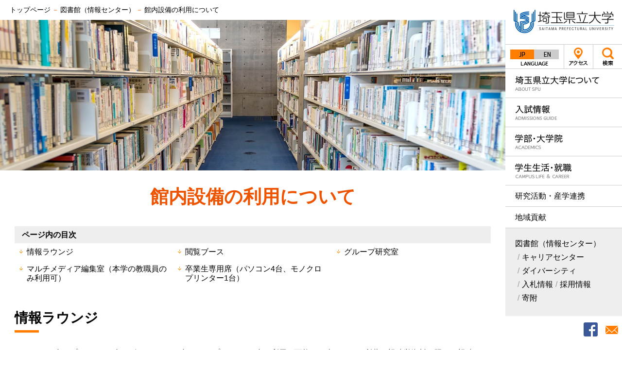

--- FILE ---
content_type: text/html; charset=utf-8
request_url: https://www.spu.ac.jp/library/tabid428.html
body_size: 57640
content:
<!DOCTYPE html>
<html lang="ja-JP">
<head id="Head"><meta http-equiv="Content-Type" content="text/html; charset=UTF-8" /><meta id="MetaDescription" name="DESCRIPTION" content="埼玉県越谷市にある埼玉県立大学の公式サイトです。情報センターの館内設備の利用についてご覧いただけます。" /><meta id="MetaKeywords" name="KEYWORDS" content="埼玉県立大学,埼玉県大,国公立大学,県立大学,保健,医療,福祉,大学受験,入試" /><style id="StylePlaceholder" type="text/css"></style><link id="_Portals__default_" rel="stylesheet" type="text/css" href="/Portals/_default/default.css" /><link id="_Portals_0_Skins_SPU_" rel="stylesheet" type="text/css" href="/Portals/0/Skins/SPU/skin.css" /><link id="_Portals_0_Containers_SPU_" rel="stylesheet" type="text/css" href="/Portals/0/Containers/SPU/container.css" /><link id="_Portals_0_" rel="stylesheet" type="text/css" href="/Portals/0/portal.css" /><meta name="viewport" content="width=device-width, user-scalable=yes, initial-scale=1, maximum-scale=2" /><script src="/js/tools/jquery-1.11.2.min.js" type="text/javascript"></script><script src="/js/tools/jquery.cookie.js" type="text/javascript"></script><link rel="SHORTCUT ICON" href="/Portals/0/favicon.ico" /><title>
	館内設備の利用について | 埼玉県立大学
</title><link href="https://fonts.googleapis.com/css?family=Poppins" rel="stylesheet">
<!-- Google Tag Manager -->
<script>(function(w,d,s,l,i){w[l]=w[l]||[];w[l].push({'gtm.start':
new Date().getTime(),event:'gtm.js'});var f=d.getElementsByTagName(s)[0],
j=d.createElement(s),dl=l!='dataLayer'?'&l='+l:'';j.async=true;j.src=
'https://www.googletagmanager.com/gtm.js?id='+i+dl;f.parentNode.insertBefore(j,f);
})(window,document,'script','dataLayer','GTM-5QLVKP9');</script>
<!-- End Google Tag Manager -->
</head>
<body id="Body" class="pcMode pcView"><!-- Google Tag Manager (noscript) -->
<noscript><iframe src="https://www.googletagmanager.com/ns.html?id=GTM-5QLVKP9"
height="0" width="0" style="display:none;visibility:hidden"></iframe></noscript>
<!-- End Google Tag Manager (noscript) -->
    <noscript><div class="lblNoScript"><span id="lblNoScript" class="NormalRed">本システムでは、JavaScriptを利用しています。JavaScriptを有効に設定してからご利用ください。</span></div></noscript>
    <p class="skip"><a href="#dnn_ContentPane"><span id="lblSkipContentPane">本文へスキップします。</span></a></p> 
    <form name="Form" method="post" action="/library/tabid428.html" id="Form" enctype="multipart/form-data" style="height: 100%;">
<div>
<input type="hidden" name="__EVENTTARGET" id="__EVENTTARGET" value="" />
<input type="hidden" name="__EVENTARGUMENT" id="__EVENTARGUMENT" value="" />
<input type="hidden" name="__VIEWSTATE" id="__VIEWSTATE" value="/[base64]/[base64]/[base64]/[base64]/[base64]/[base64]/[base64]/[base64]/osqLnjK48L2E+PHVsPg0KPGxpIGNsYXNzPSJjbG9uZUxpbmsiPjxhICBocmVmPSIvc29jaWV0eS8iIHRhcmdldD0iX2JsYW5rIj7lnLDln5/[base64]/[base64]/[base64]/[base64]/[base64]/[base64]/[base64]/[base64]/liKnnlKjlj6/[base64]/44O8MuWPsOOAgeODk+ODh+OCquODh+ODg+OCrTLlj7DjgIFEVkTjg5fjg6zjg7zjg6Tjg7wx5Y+w44Gu5Yip55So44GM5Y+v6IO944Gn44CB5b2T44K744Oz44K/44O85omA6JS144Gu6KaW6IG06Kaa6LOH5paZ44Gr6ZmQ44KK44CB6KaW6IG044Gn44GN44G+44GZ44CCPGJyIC8+DQrjgb7jgZ/jgIHljZLmpa3nlJ/jga7mlrnjga/ljLvkuK3oqoznrYnjga7mpJzntKLjgYzjgafjgY3jgb7jgZnjga7jgafjgIHjgqvjgqbjg7Pjgr/jg7zjgb7jgafnlLPjgZflh7rjgabjgY/jgaDjgZXjgYTjgII8YnIgLz4NCuWIqeeUqOaJi+e2muOBjeOBr+eJueOBq+S4jeimgeOBp+OBmeOAgjxiciAvPg0KPGJyIC8+DQrigLvlrablpJbogIXjga7mlrnjga/liKnnlKjjgafjgY3jgb7jgZvjgpPjga7jgafjgIHnq4vjgaHlhaXjgorjgoLlvqHpgaDmha7jgY/[base64]/[base64]/og73jgarpg6jlsYvjgYw05a6k44GC44KK44G+44GZ44CC44Kw44Or44O844OX56CU56m25a6kMe+9njPjgavjga/jgIHjg5Hjgr3jgrPjg7Pjgajjg5fjg6rjg7Pjgr/jg7zjgYzjgYLjgorjgb7jgZnjgILjg5fjg6rjg7Pjgr/jg7zjgpLkvb/nlKjjgZnjgovloLTlkIjjga/jgIHnlKjntJnjgpLmjIHlj4LjgZfjgabjgY/jgaDjgZXjgYTjgII8YnIgLz4NCuOBvuOBn+OAgeOCsOODq+ODvOODl+eglOeptuWupDTjgavjga/jg5Hjgr3jgrPjg7Pjgajjg5Pjg4fjgqrjg4fjg4Pjgq3jgYzoqK3nva7jgZXjgozjgabjgYrjgorjgIHlvZPjgrvjg7Pjgr/[base64]/[base64]/jg63jg5fjg6rjg7Pjgr/[base64]/kv53lrZjjgYzljp/liYfjgafjgZnjgYzjgIHljbDliLfjgYzlv4XopoHjgarloLTlkIjjga/jgIHjgqvjgqbjg7Pjgr/jg7zjgb7jgafnlLPjgZflh7rjgabjgY/jgaDjgZXjgYTjgII8L2xpPg0KICAgIDxsaT7mnKzlrablpZHntITjga7pm7vlrZDjgrjjg6Pjg7zjg4rjg6vjg7vjg4fjg7zjgr/jg5njg7zjgrnjgYzliKnnlKjjgafjgY3jgb7jgZnjgII8YnIgLz4NCiAgICDigLvjgZ/jgaDjgZfjgIxNZWRpY2FsIEZpbmRlcuOAjeOAgeOAjOezu+e1seWIpeeci+itt+W4q+WbveWutuippumok+WVj+mhjCvkv53lgaXluKvlm73lrrboqabpqJPllY/poYxXRULjgI3jgpLpmaTjgY/[base64]/jgYTlkIjjgo/[base64]" />
</div>

<script type="text/javascript">
//<![CDATA[
var theForm = document.forms['Form'];
if (!theForm) {
    theForm = document.Form;
}
function __doPostBack(eventTarget, eventArgument) {
    if (!theForm.onsubmit || (theForm.onsubmit() != false)) {
        theForm.__EVENTTARGET.value = eventTarget;
        theForm.__EVENTARGUMENT.value = eventArgument;
        theForm.submit();
    }
}
//]]>
</script>


<script src="/WebResource.axd?d=HACbP2ms3mURq8yQahZ94NftDxGkrTrEso8YhCnpCghR5jOkYRpEVMaG-D1thcxQFKdga4NLhpsbdCG30&amp;t=638314226908353130" type="text/javascript"></script>


<script src="/js/dnncore.js" type="text/javascript"></script>
<script src="/js/infocms.js" type="text/javascript"></script>
<script src="/js/MicrosoftAjax.ja.js" type="text/javascript"></script>
<script src="/ScriptResource.axd?d=c9xf5qidu0VyX331ceqXXZZ78urvSuRoTTtYVH4pe7tsHxu3VUIxe02cgNXxXX0_3KRyyqOnTjXP0uG44JGf4VAkk9AGQcjVb3Z9CZ8W4kdHEhspcuoNIzatJXev4WPVXVtOl9mIgjAdRH-3i0o5JcAhu2K5ZqYTz77p9Q2&amp;t=559a934d" type="text/javascript"></script>
<div>

	<input type="hidden" name="__VIEWSTATEGENERATOR" id="__VIEWSTATEGENERATOR" value="CA0B0334" />
</div>
        
        
<script>jQuery.noConflict();</script>
<script src="/Portals/0/js/placeholder/placeholder.js"></script>
<script src="/Portals/0/js/smoothScroll/smoothScroll.js"></script>
<script src="/Portals/0/js/toTop/toTop.js"></script>
<script src="/Portals/0/js/spTel/spTel.js"></script>
<script src="/Portals/0/js/common.js"></script>

<div id="skin" class="skin1Column jp">
	<div id="blockskip"><a href="#main">本文へ</a>
</div>
	<header id="header">
		<div class="headTop">
			<p class="logo"><a id="dnn_dnnLOGO_hypLogo" title="公立大学法人 埼玉県立大学" href="https://www.spu.ac.jp/"><img id="dnn_dnnLOGO_imgLogo" src="/Portals/0/logo.png" alt="公立大学法人 埼玉県立大学" style="border-width:0px;" /></a></p>
		</div>
		<div class="headMiddle">
			<div class="headBtnWrap">
				<div class="langArea">
					<ul class="langLink">
						<li class="langJP"><span>Japanese</span></li>
						<li class="langEN"><a href="/en/">English</a></li>
					</ul>
				</div>
				<div class="accessArea">
					<p class="accessBtn"><a href="/access/">アクセス</a></p>
				</div>
				<div class="searchArea">
					<p class="searchMotionBtn"><span>検索</span></p>
				</div>
			</div>
			<div class="headSearchWrap">
				<div id="dnn_SearchPane" class="SearchPane">
<div class="zeroTitle"><span id="dnn_ctr1089_dnnTITLE_lblTitle" class="Head">H1</span>


</div>
<section class="moduleSkin moduleZero">
	<div class="moduleButton"></div>
	<div id="dnn_ctr1089_ContentPane"><!-- Start_Module_1089 --><div id="dnn_ctr1089_ModuleContent">
	<div class="ExternalSearchBox searchWrap">
<span class="placeholder">サイト内検索</span>
<input name="dnn$ctr1089$ViewExternalSearchBox$repExternalSearch$ctl00$ctl01" type="text" id="dnn_ctr1089_ViewExternalSearchBox_repExternalSearch_ctl00_ctl01" class="txtSearch" /><input type="submit" name="dnn$ctr1089$ViewExternalSearchBox$repExternalSearch$ctl00$ctl02" value="検索" onclick="var frameDoc=document.all?document.getElementById('frame').contentWindow.document:document.getElementById('frame').contentDocument;frameDoc.forms['Form'].action='/search/?hl=&amp;q=[VALUE]'.replace('[VALUE]',encodeURIComponent(document.getElementById('dnn_ctr1089_ViewExternalSearchBox_repExternalSearch_ctl00_ctl01').value));frameDoc.getElementById('divPostData').innerHTML='&lt;input type=&quot;hidden&quot; name=&quot;hl&quot; value=&quot;&quot; />&lt;input type=&quot;hidden&quot; name=&quot;q&quot; value=&quot;[VALUE]&quot; />'.replace('[VALUE]',document.getElementById('dnn_ctr1089_ViewExternalSearchBox_repExternalSearch_ctl00_ctl01').value.replace(/&amp;/g, '&amp;amp;').replace(/&quot;/g, '&amp;quot;').replace(/'/g, '&amp;#39;').replace(/&lt;/g, '&amp;lt;').replace(/>/g, '&amp;gt;'));frameDoc.forms['Form'].target='_top';frameDoc.forms['Form'].method='GET';frameDoc.forms['Form'].submit();return false;" class="searchBtn" />
</div>
<iframe id="frame" src="/DesktopModules/infoCMS.ExternalSearchBox/frame.html" style="width:0px;height:0px;visibility:hidden;" title="external search results"></iframe>

<!-- End_Module_1089 -->
</div></div>
</section>

</div>
			</div>
		</div>
		<div class="headBottom">
			<nav id="gNav">
				<div id="dnn_NavPane" class="NavPane">
<div class="zeroTitle"><span id="dnn_ctr1149_dnnTITLE_lblTitle" class="Head">【全-jp】サイドメニュー</span>


</div>
<section class="moduleSkin moduleZero">
	<div class="moduleButton"></div>
	<div id="dnn_ctr1149_ContentPane"><!-- Start_Module_1149 --><p class="toppageLink"><a href="/">トップページへ</a></p><div id="dnn_ctr1149_ModuleContent">
	<div id="dnn_ctr1149_SEOMenuV2" class="tokenMenu">
<ul>
<li class="Tab201"><a id="dnn_ctr1149_SEOMenuV2_Tab201" class="toggleSwitch " href="/about/" target="_blank">埼玉県立大学について</a><ul>
<li class="cloneLink"><a  href="/about/" target="_blank">埼玉県立大学についてトップ</a></li><li class="Tab202"><a id="dnn_ctr1149_SEOMenuV2_Tab202"  href="/about/idea/" target="_blank">理念・教育目標</a></li>
<li class="Tab208"><a id="dnn_ctr1149_SEOMenuV2_Tab208"  href="/about/president/" target="_blank">理事長、学長メッセージ</a></li>
<li class="Tab220"><a id="dnn_ctr1149_SEOMenuV2_Tab220"  href="/about/organization/" target="_blank">組織・沿革</a></li>
<li class="Tab221"><a id="dnn_ctr1149_SEOMenuV2_Tab221"  href="/about/song/" target="_blank">学章・大学歌</a></li>
<li class="Tab226"><a id="dnn_ctr1149_SEOMenuV2_Tab226"  href="/about/numbers/" target="_blank">埼玉県立大学FACTBOOK</a></li>
<li class="Tab222"><a id="dnn_ctr1149_SEOMenuV2_Tab222"  href="/about/campus/" target="_blank">キャンパス案内</a></li>
<li class="Tab234"><a id="dnn_ctr1149_SEOMenuV2_Tab234"  href="/about/facilities/" target="_blank">センター組織</a></li>
<li class="Tab239"><a id="dnn_ctr1149_SEOMenuV2_Tab239"  href="/about/disclosure/" target="_blank">法人情報</a></li>
<li class="Tab489"><a id="dnn_ctr1149_SEOMenuV2_Tab489"  href="/about/tabid489.html" target="_blank">もっと見る</a></li>
</ul>
</li>
<li class="Tab259"><a id="dnn_ctr1149_SEOMenuV2_Tab259" class="toggleSwitch " href="/admissions/" target="_blank">入試情報</a><ul>
<li class="cloneLink"><a  href="/admissions/" target="_blank">入試情報トップ</a></li><li class="Tab260"><a id="dnn_ctr1149_SEOMenuV2_Tab260"  href="/admissions/university/" target="_blank">学部入試</a></li>
<li class="Tab269"><a id="dnn_ctr1149_SEOMenuV2_Tab269"  href="/admissions/graduate/" target="_blank">大学院入試</a></li>
<li class="Tab1116"><a id="dnn_ctr1149_SEOMenuV2_Tab1116"  href="/admissions/spu-navi_link.html" target="_blank">埼玉県立大学受験生応援サイト</a></li>
<li class="Tab823"><a id="dnn_ctr1149_SEOMenuV2_Tab823"  href="/open_campus.html" >オープンキャンパス</a></li>
<li class="Tab945"><a id="dnn_ctr1149_SEOMenuV2_Tab945"  href="/admissions/tabid945.html" target="_blank">高校生の大学見学について</a></li>
<li class="Tab488"><a id="dnn_ctr1149_SEOMenuV2_Tab488"  href="/life/expense/" target="_blank">学費</a></li>
<li class="Tab276"><a id="dnn_ctr1149_SEOMenuV2_Tab276"  href="/admissions/pamphlet/" target="_blank">大学案内</a></li>
<li class="Tab902"><a id="dnn_ctr1149_SEOMenuV2_Tab902"  href="/admissions/tabid902.html" target="_blank">大学紹介映像</a></li>
<li class="Tab277"><a id="dnn_ctr1149_SEOMenuV2_Tab277"  href="/admissions/request/" target="_blank">資料請求</a></li>
<li class="Tab978"><a id="dnn_ctr1149_SEOMenuV2_Tab978"  href="/admissions/tabid978.html" target="_blank">再入学制度について</a></li>
<li class="Tab278"><a id="dnn_ctr1149_SEOMenuV2_Tab278"  href="/admissions/contact/" target="_blank">入試関連お問い合わせ</a></li>
</ul>
</li>
<li class="Tab274"><a id="dnn_ctr1149_SEOMenuV2_Tab274"  href="/open_campus.html" target="_blank">オープンキャンパスにようこそ！</a></li>
<li class="Tab279"><a id="dnn_ctr1149_SEOMenuV2_Tab279" class="toggleSwitch " href="/academics/" target="_blank">学部・大学院</a><ul>
<li class="cloneLink"><a  href="/academics/" target="_blank">学部・大学院トップ</a></li><li class="Tab280"><a id="dnn_ctr1149_SEOMenuV2_Tab280"  href="/academics/nrs/" target="_blank">看護学科</a></li>
<li class="Tab286"><a id="dnn_ctr1149_SEOMenuV2_Tab286"  href="/academics/pt/" target="_blank">理学療法学科</a></li>
<li class="Tab292"><a id="dnn_ctr1149_SEOMenuV2_Tab292"  href="/academics/ot/" target="_blank">作業療法学科</a></li>
<li class="Tab297"><a id="dnn_ctr1149_SEOMenuV2_Tab297"  href="/academics/sw/" target="_blank">社会福祉子ども学科</a></li>
<li class="Tab305"><a id="dnn_ctr1149_SEOMenuV2_Tab305"  href="/academics/hs/" target="_blank">健康開発学科</a></li>
<li class="Tab319"><a id="dnn_ctr1149_SEOMenuV2_Tab319"  href="/academics/master/" target="_blank">博士前期課程</a></li>
<li class="Tab327"><a id="dnn_ctr1149_SEOMenuV2_Tab327"  href="/academics/doctor/" target="_blank">博士後期課程</a></li>
<li class="Tab318"><a id="dnn_ctr1149_SEOMenuV2_Tab318"  href="/academics/general/" target="_blank">共通教育科</a></li>
<li class="Tab333"><a id="dnn_ctr1149_SEOMenuV2_Tab333"  href="/academics/db/" target="_blank">教員紹介</a></li>
<li class="Tab331"><a id="dnn_ctr1149_SEOMenuV2_Tab331"  href="/academics/ipe/" target="_blank">専門職連携教育（大学間連携）</a></li>
</ul>
</li>
<li class="Tab337"><a id="dnn_ctr1149_SEOMenuV2_Tab337" class="toggleSwitch " href="/life/" target="_blank">学生生活・就職</a><ul>
<li class="cloneLink"><a  href="/life/" target="_blank">学生生活・就職トップ</a></li><li class="Tab344"><a id="dnn_ctr1149_SEOMenuV2_Tab344"  href="/life/expense/" target="_blank">学費</a></li>
<li class="Tab994"><a id="dnn_ctr1149_SEOMenuV2_Tab994"  href="/life/tabid994.html" target="_blank">就職・キャリア支援（キャリアセンター）</a></li>
<li class="Tab339"><a id="dnn_ctr1149_SEOMenuV2_Tab339"  href="/life/calendar/" target="_blank">行事日程</a></li>
<li class="Tab338"><a id="dnn_ctr1149_SEOMenuV2_Tab338"  href="/life/syllabus/" target="_blank">シラバス</a></li>
<li class="Tab348"><a id="dnn_ctr1149_SEOMenuV2_Tab348"  href="/life/activities/" target="_blank">サークル・アパート情報等</a></li>
<li class="Tab275"><a id="dnn_ctr1149_SEOMenuV2_Tab275"  href="/life/festival/" target="_blank">大学祭「清透祭」</a></li>
<li class="Tab363"><a id="dnn_ctr1149_SEOMenuV2_Tab363"  href="/life/commendation/" target="_blank">学生表彰</a></li>
<li class="Tab362"><a id="dnn_ctr1149_SEOMenuV2_Tab362"  href="/life/certification/" target="_blank">学修成果・卒業（修了）認定</a></li>
<li class="Tab364"><a id="dnn_ctr1149_SEOMenuV2_Tab364"  href="/life/evaluation/" target="_blank">授業評価・学生生活アンケート</a></li>
<li class="Tab340"><a id="dnn_ctr1149_SEOMenuV2_Tab340"  href="/life/procedure/" target="_blank">各種手続き(証明書・連絡先変更)</a></li>
<li class="Tab951"><a id="dnn_ctr1149_SEOMenuV2_Tab951"  href="/life/tabid951.html" target="_blank">卒業式・入学式</a></li>
</ul>
</li>
<li class="Tab365"><a id="dnn_ctr1149_SEOMenuV2_Tab365" class="toggleSwitch " href="/research/" target="_blank">研究活動・産学連携</a><ul>
<li class="cloneLink"><a  href="/research/" target="_blank">研究活動・産学連携トップ</a></li><li class="Tab386"><a id="dnn_ctr1149_SEOMenuV2_Tab386"  href="/research/topics/" target="_blank">トピックス一覧</a></li>
<li class="Tab366"><a id="dnn_ctr1149_SEOMenuV2_Tab366"  href="/research/results/" target="_blank">研究実績</a></li>
<li class="Tab371"><a id="dnn_ctr1149_SEOMenuV2_Tab371"  href="/research/centers/" target="_blank">研究開発センター</a></li>
<li class="Tab385"><a id="dnn_ctr1149_SEOMenuV2_Tab385"  href="/research/tabid385.html" target="_blank">産学連携とは</a></li>
<li class="Tab377"><a id="dnn_ctr1149_SEOMenuV2_Tab377"  href="/research/tabid377.html" target="_blank">産学連携と研究・地域活動シーズ</a></li>
</ul>
</li>
<li class="Tab387"><a id="dnn_ctr1149_SEOMenuV2_Tab387" class="toggleSwitch " href="/society/" target="_blank">地域貢献</a><ul>
<li class="cloneLink"><a  href="/society/" target="_blank">地域貢献トップ</a></li><li class="Tab397"><a id="dnn_ctr1149_SEOMenuV2_Tab397"  href="/society/open-lecture/" target="_blank">オープンカレッジ講座</a></li>
<li class="Tab399"><a id="dnn_ctr1149_SEOMenuV2_Tab399"  href="/society/tabid399.html" target="_blank">専門職連携を学ぶ講座</a></li>
<li class="Tab1018"><a id="dnn_ctr1149_SEOMenuV2_Tab1018"  href="/society/tabid1018.html" target="_blank">履修証明プログラム</a></li>
<li class="Tab400"><a id="dnn_ctr1149_SEOMenuV2_Tab400"  href="/society/lecture/" target="_blank">出張講座（高校・中学校対象）</a></li>
<li class="Tab396"><a id="dnn_ctr1149_SEOMenuV2_Tab396"  href="/society/web/" target="_blank">WEB講座</a></li>
<li class="Tab411"><a id="dnn_ctr1149_SEOMenuV2_Tab411"  href="/society/certified-nurse/" target="_blank">認定看護師教育課程</a></li>
<li class="Tab414"><a id="dnn_ctr1149_SEOMenuV2_Tab414"  href="/society/topics/" target="_blank">トピックス一覧</a></li>
<li class="Tab703"><a id="dnn_ctr1149_SEOMenuV2_Tab703"  href="/society/tabid703.html" target="_blank">科目等履修生及び聴講生・研究生</a></li>
<li class="Tab941"><a id="dnn_ctr1149_SEOMenuV2_Tab941"  href="/society/tabid941.html" target="_blank">科目等履修生・研究生（外国人留学生用）</a></li>
<li class="Tab1171"><a id="dnn_ctr1149_SEOMenuV2_Tab1171"  href="/society/tabid1171.html" target="_blank">保健医療福祉政策プログラム</a></li>
</ul>
</li>
<li class="Tab415"><a id="dnn_ctr1149_SEOMenuV2_Tab415"  href="/prospect/" target="_blank">受験生の方</a></li>
<li class="Tab420"><a id="dnn_ctr1149_SEOMenuV2_Tab420" class="toggleSwitch " href="/graduates/" target="_blank">卒業生の方</a><ul>
<li class="cloneLink"><a  href="/graduates/" target="_blank">卒業生の方トップ</a></li><li class="Tab627"><a id="dnn_ctr1149_SEOMenuV2_Tab627"  href="/graduates/tabid627.html" >（独）日本学生支援機構・奨学金の返還について</a></li>
<li class="Tab909"><a id="dnn_ctr1149_SEOMenuV2_Tab909"  href="/graduates/tabid909.html" >大学院研究科の活動について</a></li>
<li class="Tab942"><a id="dnn_ctr1149_SEOMenuV2_Tab942"  href="/graduates/tabid942.html" >特別研究員 申請手続き</a></li>
</ul>
</li>
<li class="Tab416"><a id="dnn_ctr1149_SEOMenuV2_Tab416" class="toggleSwitch " href="/student/" target="_blank">在学生の方</a><ul>
<li class="cloneLink"><a  href="/student/" target="_blank">在学生の方トップ</a></li><li class="Tab419"><a id="dnn_ctr1149_SEOMenuV2_Tab419"  href="/student/tabid419.html" >Microsoft 365について（サインインもこちら）</a></li>
<li class="Tab1107"><a id="dnn_ctr1149_SEOMenuV2_Tab1107"  href="/student/box_manual.html" >Boxについて（サインインもこちら）</a></li>
</ul>
</li>
<li class="Tab858"><a id="dnn_ctr1149_SEOMenuV2_Tab858" class="toggleSwitch " href="/general/" target="_blank">地域・企業の方</a><ul>
<li class="cloneLink"><a  href="/general/" target="_blank">地域・企業の方トップ</a></li><li class="Tab523"><a id="dnn_ctr1149_SEOMenuV2_Tab523"  href="/general/tabid523.html" >施設見学について</a></li>
</ul>
</li>
<li class="Tab233"><a id="dnn_ctr1149_SEOMenuV2_Tab233"  href="/donation/" target="_blank">ご寄附のお願い</a></li>
<li class="Tab424 parentItem"><a id="dnn_ctr1149_SEOMenuV2_Tab424"  class="parentLink" href="/library/" target="_blank">図書館（情報センター）</a></li>
<li class="Tab443"><a id="dnn_ctr1149_SEOMenuV2_Tab443"  href="/access/" target="_blank">交通アクセス</a></li>
<li class="Tab444"><a id="dnn_ctr1149_SEOMenuV2_Tab444"  href="/contact/" >お問い合わせ</a></li>
<li class="Tab447"><a id="dnn_ctr1149_SEOMenuV2_Tab447"  href="/tabid447.html" >このサイトのご利用について</a></li>
<li class="Tab446"><a id="dnn_ctr1149_SEOMenuV2_Tab446"  href="/tabid446.html" >個人情報の取り扱いについて</a></li>
<li class="Tab1131"><a id="dnn_ctr1149_SEOMenuV2_Tab1131"  href="/COVID-19.html" >新型コロナウイルス感染症（COVID-19）対策について</a></li>
<li class="Tab1025"><a id="dnn_ctr1149_SEOMenuV2_Tab1025"  href="/tabid1025.html" >WEB開催 オープンキャンパス</a></li>
</ul>

</div>
<!-- End_Module_1149 -->
</div></div>
</section>

</div>
			</nav>
			<div id="dnn_SidePane" class="SidePane">
<div class="zeroTitle"><span id="dnn_ctr474_dnnTITLE_lblTitle" class="Head">【全-jp】サイドコンテンツ</span>


</div>
<section class="moduleSkin moduleZero">
	<div class="moduleButton"></div>
	<div id="dnn_ctr474_ContentPane"><!-- Start_Module_474 --><div id="dnn_ctr474_ModuleContent">
	

<div class="sideLinkWrap">
<ul class="sideListLinks">
    <li><a href="/library/" target="_blank">図書館（情報センター）</a></li>
    <li><a href="https://www.spu.ac.jp/life/tabid994.html" target="_blank">キャリアセンター</a></li>
    <li><a href="https://www.spu.ac.jp/about/disclosure/tabid649.html" target="_blank">ダイバーシティ</a></li>
    <li><a href="https://www.spu.ac.jp/about/bid/" target="_blank">入札情報</a></li>
    <li><a href="https://www.spu.ac.jp/about/disclosure/recruitment/" target="_blank">採用情報</a></li>
    <li><a href="https://www.spu.ac.jp/donation/" target="_blank">寄附</a></li>
</ul>
</div>
<ul class="sideIconLinks">
    <li><a href="https://www.facebook.com/SPU.koho/" target="_blank"><img src="/Portals/0/images/common/ico_sns_facebook.png" alt="Facebook" /></a></li>
    <li><a href="/contact/" target="_blank"><img alt="お問い合わせ" src="/Portals/0/images/common/ico_contact.png" /></a></li>
</ul>



<!-- End_Module_474 -->
</div></div>
</section>

</div>
		</div>
	</header>
	<div id="main">
		<div class="breadcrumb"><span id="dnn_dnnBREADCRUMB_lblBreadCrumb"><a href="/" class="breadcrumbItem">トップページ</a><span class="breadcrumbLine">－</span><a href="/library/" class="breadcrumbItem" target="_blank">図書館（情報センター）</a><span class="breadcrumbLine">－</span><span class="breadcrumbItem">館内設備の利用について</span></span>
</div>
		<div class="contentTop">
			<div id="dnn_TopPane" class="TopPane">
<div class="zeroTitle"><span id="dnn_ctr1130_dnnTITLE_lblTitle" class="Head">【参】メインイメージ（図書館情報センター）</span>


</div>
<section class="moduleSkin moduleZero">
	<div class="moduleButton"></div>
	<div id="dnn_ctr1130_ContentPane"><!-- Start_Module_1130 --><div id="dnn_ctr1130_ModuleContent">
	

<div class="mainimege">
<img src="/Portals/0/images/common/mainimage/img_library.jpg" alt="メインイメージ" />
</div>



<!-- End_Module_1130 -->
</div></div>
</section>

</div>
			<div id="dnn_UpdatePane" class="UpdatePane DNNEmptyPane"></div>
		</div>
		<div class="contentMiddle">
			<div class="inner">
				<div id="dnn_PagetitlePane" class="PagetitlePane">
<div class="zeroTitle"><span id="dnn_ctr971_dnnTITLE_lblTitle" class="Head">H1</span>


</div>
<section class="moduleSkin moduleZero">
	<div class="moduleButton"></div>
	<div id="dnn_ctr971_ContentPane"><!-- Start_Module_971 --><div id="dnn_ctr971_ModuleContent">
	<h1>館内設備の利用について</h1><!-- End_Module_971 -->
</div></div>
</section>

</div>
				<div id="dnn_ContentPane" class="ContentPane">
<div class="zeroTitle"><span id="dnn_ctr972_dnnTITLE_lblTitle" class="Head">館内設備の利用について</span>


</div>
<section class="moduleSkin moduleZero">
	<div class="moduleButton"></div>
	<div id="dnn_ctr972_ContentPane"><!-- Start_Module_972 --><div id="dnn_ctr972_ModuleContent">
	

<div id="oldContents">
<div class="anchor-area clearfix">
<p class="pageindex">ページ内の目次</p>
<ul class="str02">
    <li class="clearfix clear">
    <ul>
        <li><a href="#p1">情報ラウンジ</a></li>
        <li><a href="#p2">閲覧ブース</a></li>
        <li><a href="#p3">グループ研究室</a></li>
    </ul>
    </li>
    <li class="clearfix clear">
    <ul>
        <li><a href="#p4">マルチメディア編集室（本学の教職員のみ利用可）</a></li>
        <li><a href="#p5">卒業生専用席（パソコン4台、モノクロプリンター1台）</a></li>
    </ul>
    </li>
</ul>
</div>
<a name="p1" id="p1"></a>
<div class="h2-area">
<div class="h2-deco">
<h2>情報ラウンジ</h2>
</div>
</div>
<div class="tx-wrapper tx-pat01 clearfix clear">
<div class="tx-area">
<p>パソコン36台、プリンター2台、ビデオデッキ2台、DVDプレーヤー1台の利用が可能で、当センター所蔵の視聴覚資料に限り、視聴できます。<br />
また、卒業生の方は医中誌等の検索ができますので、カウンターまで申し出てください。<br />
利用手続きは特に不要です。<br />
<br />
※学外者の方は利用できませんので、立ち入りも御遠慮ください。</p>
</div>
</div>
<a name="p2" id="p2"></a>
<div class="h2-area">
<div class="h2-deco">
<h2>閲覧ブース</h2>
</div>
</div>
<div class="tx-wrapper tx-pat01 clearfix clear">
<div class="tx-area">
<p>8席あり、パソコンの利用が可能です。<br />
利用手続きは特に不要です。<br />
<br />
※卒業生及び学外者の方は利用できませんので、立ち入りも御遠慮ください。</p>
</div>
</div>
<a name="p3" id="p3"></a>
<div class="h2-area">
<div class="h2-deco">
<h2>グループ研究室</h2>
</div>
</div>
<div class="tx-wrapper tx-pat01 clearfix clear">
<div class="tx-area">
<p>10人程度までのグループで利用可能な部屋が4室あります。グループ研究室1～3には、パソコンとプリンターがあります。プリンターを使用する場合は、用紙を持参してください。<br />
また、グループ研究室4にはパソコンとビデオデッキが設置されており、当センター所蔵の視聴覚資料に限り、視聴することができます。<br />
利用する際は、カウンターに申し出てください。（予約する際もカウンターまでお越しください。）<br />
なお、1回の利用は2時間までですが、その後の予約がなければ2時間単位で延長も可能です。<br />
<br />
※卒業生・学外者は利用できません。</p>
</div>
</div>
<a name="p4" id="p4"></a>
<div class="h2-area">
<div class="h2-deco">
<h2>マルチメディア編集室（本学の教職員のみ利用可）</h2>
</div>
</div>
<div class="tx-wrapper tx-pat01 clearfix clear">
<div class="tx-area">
<p>ビデオ編集、スライド作成、大判印刷等の機器があり、本学の教職員のみ利用できます。<br />
利用する際は、カウンターに申し出てください。<br />
電話（内線5104）での予約も可能です。また、機器の操作についてサポートを受けたい場合には、あらかじめ情報担当（内線2167）にお問い合わせください。</p>
</div>
</div>
<a name="p5" id="p5"></a>
<div class="h2-area">
<div class="h2-deco">
<h2>卒業生優先席（パソコン4台、モノクロプリンター1台）</h2>
</div>
</div>
<div class="tx-wrapper tx-pat01 clearfix clear">
<div class="tx-area">
<ul>
    <li>情報ラウンジの専用パソコンが利用できます。<br />
    USBメモリヘのデータ保存が原則ですが、印刷が必要な場合は、カウンターまで申し出てください。</li>
    <li>本学契約の電子ジャーナル・データベースが利用できます。<br />
    ※ただし「Medical Finder」、「系統別看護師国家試験問題+保健師国家試験問題WEB」を除く。</li>
</ul>
</div>
</div>
</div>



<!-- End_Module_972 -->
</div></div>
</section>

</div>
			</div>
		</div>
		<div class="contentBottom">
			<div class="inner">
				<div id="dnn_ContentBottomPane" class="ContentBottomPane DNNEmptyPane"></div>
			</div>
		</div>
	</div>
	<footer id="footer">
		<p class="pagetop"><a href="#Body">PAGE TOP</a>
</p>
		<div class="footTop">
			<div id="dnn_FootPane" class="FootPane">
<div class="zeroTitle"><span id="dnn_ctr436_dnnTITLE_lblTitle" class="Head">【全-jp】フッターリンク</span>


</div>
<section class="moduleSkin moduleZero">
	<div class="moduleButton"></div>
	<div id="dnn_ctr436_ContentPane"><!-- Start_Module_436 --><div id="dnn_ctr436_ModuleContent">
	

<ul class="fTextLinks fontSizeS">
    <li><a href="/access/" target="_blank">アクセス</a></li>
    <li><a href="/about/disclosure/tabid241.html" target="_blank">教育情報の公表</a></li>
    <li><a href="/tabid447.html" target="_blank">このサイトのご利用について</a></li>
    <li><a href="/sitemap/" target="_blank">サイトマップ</a></li>
    <li><a href="/tabid446.html" target="_blank">個人情報の取り扱いについて</a></li>
    <li><a href="/contact/" target="_blank">お問い合わせ</a></li>
    <li><a href="https://www.facebook.com/SPU.koho/" target="_blank"><img src="/Portals/0/images/common/ico_sns_facebook.png" alt="Facebook" /></a></li>
</ul>



<!-- End_Module_436 -->
</div></div>
</section>

</div>
		</div>
		<div class="footBottom">
			<div id="dnn_FootBottomPane" class="FootBottomPane">
<div class="zeroTitle"><span id="dnn_ctr437_dnnTITLE_lblTitle" class="Head">【全-jp】フッターアドレス</span>


</div>
<section class="moduleSkin moduleZero">
	<div class="moduleButton"></div>
	<div id="dnn_ctr437_ContentPane"><!-- Start_Module_437 --><div id="dnn_ctr437_ModuleContent">
	

<p class="fLogo"><a href="/"><img alt="公立大学法人 埼玉県立大学" src="/Portals/0/logo.png" /></a></p>
<p class="fAddress fontSizeS">〒343-8540 埼玉県越谷市三野宮820番地 電話：048-971-0500（代） / FAX：048-973-4807</p>



<!-- End_Module_437 -->
</div></div>
</section>

</div>
			<p class="copyright"><span id="dnn_dnnCOPYRIGHT_lblCopyright" class="txtCopyright">Copyright(C)Saitama Prefectural University All Rights Reserved.</span>
</p>
		</div>
	</footer>
</div>


        <input name="ScrollTop" type="hidden" id="ScrollTop" />
        <input name="__dnnVariable" type="hidden" id="__dnnVariable" />
    </form>
<!-- 345646102B6E121D6EA7DB5DFE92AF20D69A0EBD9AC49BE4AF273AC623D53C89 -->
</body>
</html>


--- FILE ---
content_type: text/css
request_url: https://www.spu.ac.jp/Portals/0/Skins/SPU/skin.css
body_size: 3019
content:
@charset "utf-8";

@import "/Portals/0/css/base.css";
@import "/Portals/0/css/contents.css";
@import "/Portals/0/css/contents_res.css";
@import "/Portals/0/css/contents_old.css";

/* ======================================================================= */

/*  SPU ----- skin */

/* ======================================================================= */

/* ===========================================================
	html
=========================================================== */
html,
body{min-width:1025px;font-size:16px;font-weight:500;line-height:1.8;color:#000;}
body{font-family:"游ゴシック", "YuGothic", "ヒラギノ角ゴ Pro", "Hiragino Kaku Gothic Pro", "メイリオ", "Meiryo", sans-serif;font-size:100%;}
.spMode html,
.spMode body{font-size:13px;-webkit-text-size-adjust:none;font-family:"Hiragino Kaku Gothic ProN", "ヒラギノ角ゴ ProN W3", "Roboto", "Droid Sans", "Meiryo", "sans-serif";}
.spMode body{font-size:100%;}

.tbMode html,
.tbMode body{-webkit-text-size-adjust:none;font-family:"Hiragino Kaku Gothic ProN", "ヒラギノ角ゴ ProN W3", "Roboto", "Droid Sans", "Meiryo", "sans-serif";}
.tbMode body{font-size:100%;}

.tbArea{display:none;}
.pcArea{display:block;}
.spArea{display:none;}

/* ===========================================================
	skin
=========================================================== */
.animSet.skinIndex{-webkit-transition:padding-right 0.3s ease-out;transition:padding-right 0.3s ease-out;}
#skin.navOpen{padding-right:240px;}
#blockskip{display:none;}
.inner{max-width:1060px;margin:0 auto;padding:0 30px;}
.DNNEmptyPane{margin:0 !important;padding:0 !important;}

/* ===========================================================
	headBody
=========================================================== */
#header{margin:0;padding:0;width:240px;height:100%;background-color:rgba(255,255,255,0.95);position:fixed;top:0;right:-240px;z-index:90;}
.animSet #header{-webkit-transition:right .3s ease-out;transition:right .3s ease-out;}
.navOpen #header{right:0;}

/* logo */
.logo{margin:20px 0;padding:0;font-size:0;line-height:1;text-align:center;}
.logo a{display:inline-block;}

/* headMiddle */
.headBtnWrap:after{content:"";display:block;clear:both;}
.headBtnWrap > *{float:left;}
.headBtnWrap > * p{margin:0;padding:0;}
.headBtnWrap > * a,
.headBtnWrap > * span{display:block;overflow:hidden;height:100%;white-space:nowrap;text-indent:200%;}
.langLink{width:120px;height:50px;margin:0;padding:10px 0 0;border-top:1px solid #ccc;background:url(images/ttl_language.png) no-repeat center 35px;text-align:center;letter-spacing:-0.4em;}
.langLink li{display:inline-block;list-style:none;margin:0;padding:0;letter-spacing:normal;}
.langLink li.langJP a,
.langLink li.langJP span{width:50px;height:20px;background:url(images/btn_language.png) no-repeat 0 0;}
.langLink li.langEN a,
.langLink li.langEN span{width:50px;height:20px;background:url(images/btn_language.png) no-repeat -50px 0;}
.langLink li a:hover{background-position-y:-20px;}
.jp .langLink li.langJP a,
.jp .langLink li.langJP span{background-position-y:-20px;}
.en .langLink li.langEN a,
.en .langLink li.langEN span{background-position-y:-20px;}
.accessBtn,
.searchMotionBtn{width:60px;height:50px;border-top:1px solid #ccc;border-left:1px solid #ccc;}
.jp .accessBtn{background:url(/Portals/0/Skins/SPU/images/btn_access.png) no-repeat center;}
.en .accessBtn{background:url(/Portals/0/Skins/SPU-en/images/btn_access.png) no-repeat center;}
.jp .searchMotionBtn{background:url(/Portals/0/Skins/SPU/images/btn_search.png) no-repeat center;}
.en .searchMotionBtn{background:url(/Portals/0/Skins/SPU-en/images/btn_search.png) no-repeat center;}
.accessBtn:hover,
.searchMotionBtn:hover{background-color:#ffe5cc;cursor:pointer;}

.headSearchWrap{display:none;margin:0;padding:10px;background:#ff7d00;}
.ExternalSearchBox.searchWrap{position:relative;width:100%;height:30px;background:#fff;line-height:30px;}
.ExternalSearchBox.searchWrap input{border:none;}
.ExternalSearchBox.searchWrap input[type="text"]:focus{outline:none;}
.ExternalSearchBox.searchWrap input.txtSearch{width:100%;margin:0;padding:0 30px 0 10px;}
.ExternalSearchBox.searchWrap input.searchBtn{overflow:hidden;position:absolute;top:0;right:0;width:30px;height:30px;background:url(/Portals/0/images/common/ico_magnify.png) center center no-repeat;background-size:14px;white-space:nowrap;text-indent:200%;}
.ExternalSearchBox.searchWrap span.placeholder{display:block;position:absolute;top:0;left:0;width:100%;height:30px;margin:0;padding:0 30px 0 10px;color:#000;line-height:30px;}
.ExternalSearchBox.searchWrap span.placeholder{font-size:100%;}/* iPhoneのズーム回避 */
.ExternalSearchBox.searchWrap + iframe{display:none;}

/* ===========================================================
	content
=========================================================== */
#main{height:100%;margin:0 0 8em;padding:0;}
.breadcrumb{margin:0;padding:8px 20px;font-size:88%;}
.breadcrumb a{color:#000;text-decoration:none;}
.breadcrumb a:hover{color:#000;text-decoration:underline;}
.breadcrumbLine{margin:0 0.2em;color:#ee5400;}
.en .breadcrumb > span{margin:0 0 0 -200px;}
.en .breadcrumb > span > a:first-child,
.en .breadcrumb > span > a:first-child + span{display:none;}
.en .breadcrumb > span > a:first-child + span + a{margin:0 0 0 200px;}
.spMode .breadcrumb{padding:5px 60px 5px 10px;}

/* ===========================================================
	footBody
=========================================================== */
#footer{margin:0;padding:0;}
.footTop{margin:0;padding:0;border-top:5px solid #ff7d00;background:#eee;}
.pagetop a{display:block;overflow:hidden;position:fixed;right:240px;bottom:0;width:120px;height:40px;background:url(images/btn_pagetop.png) 0 0 no-repeat;white-space:nowrap;text-indent:200%;}
.pagetop a:hover{background-position-y:-40px;}
.footBottom{margin:2em 0;padding:0 20px;}
.copyright{margin:1em 0 2em;padding:0;color:#666;font-size:69%;line-height:1.2;text-align:center;}
.spMode .pagetop a:hover{background-position-y:-0;}
.spMode .footBottom{margin:1em 0;}

/* ===========================================================
	css for each skin
=========================================================== */
#skin.skinIndex #main{margin:0;}

/* ===========================================================
	css for admin
=========================================================== */
.adminMode #header{position:absolute !important;}
.adminMode .headSearchWrap{display:block !important;}
.adminMode[data-view="pc"] #skin.skinIndex .burgerMotion{display:none !important;}
.adminMode[data-control="normal"][data-view="pc"] #skin{padding-right:240px !important;}
.adminMode[data-control="normal"][data-view="pc"] #skin #header{right:280px !important;}
.adminMode[data-control="minimum"][data-view="pc"] #skin{padding-right:290px !important;}
.adminMode[data-control="minimum"][data-view="pc"] #skin #header{right:50px !important;}

.previewMode[data-control="normal"][data-view="pc"] #skin #header{right:40px;}
.previewMode[data-control="normal"][data-view="pc"] #skin.navOpen #header{right:280px;}
.previewMode[data-control="minimum"][data-view="pc"] #skin.navOpen{padding-right:290px;}
.previewMode[data-control="minimum"][data-view="pc"] #skin #header{right:-190px;}
.previewMode[data-control="minimum"][data-view="pc"] #skin.navOpen #header{right:50px;}

/* css-for-filemanager */
.FileManager #tdGrid{border-right:1px solid #696969;}
.FileManager_RightBox{border-right:1px solid #000;}
.FileManager_LeftBox{width:200px !important;}
.FileManager_LeftBox img{height:13px !important;}
#dnn_ctr362_ModuleContent table{width:100% !important;}
#dnn_ctr362_ModuleContent table td{text-align:left !important;}

/* 編集ナビ */
.ModuleTitle_MenuContainer > tbody > tr > td,
.ModuleTitle_MenuContainer > tbody > tr > td > table{width:auto;}
.ModuleTitle_MenuContainer > tbody > tr > td > table img{max-width:inherit;}
.ModuleTitle_MenuContainer > tbody > tr td:last-child{line-height:1;}
.ModuleTitle_MenuItem{font-size:12px !important;}

/* 編集ナビの更新日付 */
.EditNaviTitle{width:62px !important;padding-right:5px;}
.CMUpdateDatetime{color:#333;font-weight:normal;font-size:13px;line-height:1.2;}

/* コンパネのH2 */
.controlPanel h2:before{display:none;}

/* コンパネのリンクチェックボタン */
.controlPanelBody .iconMenu li.btn_linkchk{font-size:11px;letter-spacing:-0.5px;}
.controlPanelBody .iconMenu li.btn_linkchk a{background:url(/Portals/0/images/common/ico_panelpage_linkcheck.png) center 8px no-repeat;}
.controlPanelBody .iconMenu li.btn_linkchk a:hover{background-color:#333;background-image:url(/Portals/0/images/common/ico_panelpage_linkcheck_hover.png);}
.controlPanelBody .iconMenu li.btn_linkchk a[disabled="disabled"]{background-image:url(/Portals/0/images/common/ico_panelpage_linkcheck_disabled.png);}

/* スマホプレビュー */
.selectBox + .fancybox-wrap,
.selectBox + .fancybox-wrap *{box-sizing:content-box !important;}
.previewMode .fancybox-opened{z-index:99999999 !important;}
.controlPanelBody .ControlPanel_View span a[disabled=true],
.minimum .controlPanelBody .ControlPanel_View span a[disabled=true]{display:none;}/* ボタン非表示 */

/* 見出し */
[id$="_lblTitle"]{display:inline-block;font-weight:bold;}
[id$="_pnlRule"] hr{height:3px;margin:0.5em 0 2em;padding:0;background:#e6e6e6;border:none;}

/* お知らせ表示の設定 */
table.TblManagedModuleDetailPage td{width:40%;vertical-align:top;}
table.TblManagedModuleDetailPage td:first-child{width:60%;}
table.TblManagedModuleDetailPage td select{width:100%;}

/* リッチテキストエディタ */
.EditContent a[title="フォント名"],
.EditAnnouncements a[title="フォント名"],
.EditProducts a[title="フォント名"],
.EditContent a[title="サイズ"],
.EditAnnouncements a[title="サイズ"],
.EditProducts a[title="サイズ"],
.EditContent a[title="絵文字挿入"],
.EditAnnouncements a[title="絵文字挿入"],
.EditProducts a[title="絵文字挿入"]{display:none;}

/* ページヘッダー設定 */
#dnn_ctr374_ViewUrlCustomize_grdUrlCustomize img{max-width:none;}


/*******************************************************************************

	tablet

*******************************************************************************/
@media screen and (max-width:1025px){
/* ===========================================================
	html
=========================================================== */
	html,
	body{min-width:inherit;}

	.pcArea{display:none;}
	.tbArea{display:block;}
	.spArea{display:none;}

/* ===========================================================
	skin
=========================================================== */
	#skin{padding-right:0;}
	#skin.navOpen{padding-right:0;}
	.inner{padding:0 30px;max-width:100%;}

/* ===========================================================
	headBody
=========================================================== */
	#header{overflow:auto;right:0;height:auto;max-height:100%;z-index:1000;width:60%;}
	.navOpen #header{}
	.adminMode #header{position:fixed !important;}
	#header .headMiddle{display:none;border-top:50px solid #ff7d00;}
	#header .headBottom{display:none;}

/* logo */
	.logo{display:none;}

/* headMiddle */
	.headBtnWrap > *{width:50%;}
	.accessArea .accessBtn{text-align:center;}
	.accessArea .accessBtn a:before{content:"";display:inline-block;width:18px;height:18px;margin-right:5px;background:url(images/btn_access_sp.png) no-repeat 0 0;background-size:auto 100%;vertical-align:middle;}
	.headBtnWrap > * a,
	.headBtnWrap > * span{display:block;overflow:visible;width:100%;height:40px;background:none;font-size:13px;line-height:40px;text-decoration:none;white-space:normal;text-indent:0;}
	.langLink{width:100%;height:40px;padding:0;border-top:none;background:none;}
	.jp .langLink li.langJP,
	.en .langLink li.langEN{display:none;}
	.langLink li{display:block;}
	.langLink li.langJP a,
	.langLink li.langJP span,
	.langLink li.langEN a,
	.langLink li.langEN span{width:100%;height:40px;background:none;}
	.langLink li.langJP a:before,
	.langLink li.langJP span:before,
	.langLink li.langEN a:before,
	.langLink li.langEN span:before{content:"";display:inline-block;width:18px;height:18px;margin-right:10px;background:url(images/btn_language_sp.png) no-repeat 0 0;background-size:100% auto;vertical-align:middle;}
	.accessBtn,
	.searchMotionBtn{width:100%;height:40px;border-top:none;}
	.jp .accessBtn,
	.en .accessBtn{background:none;}
	.searchArea{display:none;}
	.headSearchWrap{display:block;position:absolute;top:0;left:0;width:calc(100% - 50px);padding:10px 0 10px 10px;}

/* ===========================================================
	content
=========================================================== */
	.breadcrumb{padding-right:60px;}

/* ===========================================================
	footBody
=========================================================== */
	.pagetop a{right:0;}
}


/*******************************************************************************

	smartphone

*******************************************************************************/
@media screen and (max-width:767px){
/* ===========================================================
	html
=========================================================== */
	html,
	body{min-width:320px;}

	.pcArea{display:none;}
	.tbArea{display:none;}
	.spArea{display:block;}

/* ===========================================================
	skin
=========================================================== */
	.inner{padding:0 20px;}

/* ===========================================================
	headBody
=========================================================== */
	#header{width:100%;}

/* ===========================================================
	footBody
=========================================================== */
	.pagetop a{right:10px;bottom:40px;}
}



--- FILE ---
content_type: text/css
request_url: https://www.spu.ac.jp/Portals/0/Containers/SPU/container.css
body_size: 667
content:
@charset "utf-8";

/* ===========================================================
 global
=========================================================== */
.moduleButton{text-align:right;}
div[id*="ModuleContent"]{clear:both;}
div[id*="ModuleContent"]:after{content:"";display:block;clear:both;}
.moduleSkin:not(.moduleZero) div[id*="ModuleContent"] > *:last-child{margin-bottom:3rem;}

/* ===========================================================
 zero
=========================================================== */
.zeroTitle .Head{display:none;position:absolute;top:-17px;right:0;padding:0 5px;border-left:5px solid #ff7d00;background:#ffe5cc;color:#000;font-size:69%;line-height:17px;}
.adminMode .zeroTitle{position:relative;}
.adminMode .zeroTitle .Head{display:inline-block;}

/* ===========================================================
 h2Title
=========================================================== */

--- FILE ---
content_type: text/css
request_url: https://www.spu.ac.jp/Portals/0/portal.css
body_size: -105
content:
@charset "utf-8";
/* ================================
    CSS STYLES FOR infoCMS
   ================================ */







--- FILE ---
content_type: text/css
request_url: https://www.spu.ac.jp/Portals/0/css/contents_res.css
body_size: 26445
content:
@charset 'utf-8';

/*******************************************************************************

	tablet and pc

*******************************************************************************/
@media screen and (min-width:768px){
/*----------------------
	campus
-----------------------*/
	.campusMapDetail.accordionMotion .accordionBtn{pointer-events:none;background-color:transparent;border-bottom:3px solid #ff7d00;margin:2em 0 1em;padding:0 0 0.5em;}
	.campusMapDetail.accordionMotion .accordionItem{padding-top:0;}
	.campusMapDetail.accordionMotion .accordionBtn .actBtn{display:none;}
	.campusMapDetail.accordionMotion .accordionItem{display:block !important;}
	.campusMapDetail > div:not(:first-child){display:none;}
}

/*******************************************************************************

	tablet

*******************************************************************************/
@media screen and (max-width:1025px){
/* ===========================================================
	default
=========================================================== */
	body .controlPanel{display:none;}

	.overlap{display:block;position:static;}
	.overlap .txtArea{position:static;transform:translateY(0);width:100%;min-width:inherit;max-width:inherit;height:auto;margin:0;padding:20px 0;}
	.overlap .txtArea .txtAreaInner{position:static;transform:translateY(0);margin:0;}

/* ===========================================================
	base.css
=========================================================== */
	table.tableBasic:not(.notBlock):not(.scrollTable) caption{display:block;width:100%;}

/* ===========================================================
	header
=========================================================== */
/* burgerMotion */
	.burgerMotion{position:fixed;top:0;right:0;left:inherit;float:right;z-index:10000;}
	.burgerMotion.pc{display:none;}
	.burgerMotion.sp{display:block;}
	.burgerMotion:hover{opacity:1;}
	#skin .navOverlay{position:fixed;top:0;left:0;z-index:10;width:100%;height:100%;background-color:rgba(0,0,0,0.1);}

/* ===========================================================
	gNav
=========================================================== */
	#gNav .toppageLink{display:block;margin:0;padding:0;line-height:1.2;border-top:1px solid #ccc;}
	#gNav .toppageLink a{display:block;position:relative;padding:12px 40px 12px 20px;font-size:100%;text-decoration:none;}
	#gNav .toppageLink a:after{content:"";display:block;position:absolute;top:50%;right:27px;transform:rotate(45deg);width:12px;height:12px;margin-top:-6px;border-top:3px solid #ff7d00;border-right:3px solid #ff7d00;}

	.tokenMenu ul li.cloneLink{display:block;}
	.tokenMenu ul li ul{display:none;}

	.jp .tokenMenu > ul > li.Tab201 > a,.en .tokenMenu > ul > li.Tab524 > a,
	.jp .tokenMenu > ul > li.Tab259 > a,.en .tokenMenu > ul > li.Tab533 > a,
	.jp .tokenMenu > ul > li.Tab279 > a,.en .tokenMenu > ul > li.Tab538 > a,
	.jp .tokenMenu > ul > li.Tab337 > a,.en .tokenMenu > ul > li.Tab549 > a{padding:12px 50px 12px 20px;background-image:none;font-size:100%;white-space:normal;text-indent:0;}

	.tokenMenu > ul > li:hover > a{border:none;background-color:transparent;}
	.tokenMenu > ul > li > a{border-left:none;position:relative;padding:12px 50px 12px 20px;font-size:100%;}
	.tokenMenu > ul > li > a:after{content:"";display:block;position:absolute;top:50%;right:27px;transform:rotate(45deg);width:12px;height:12px;margin-top:-6px;border-top:3px solid #ff7d00;border-right:3px solid #ff7d00;}
	.tokenMenu > ul > li > a.currentLink,
	.tokenMenu > ul > li > a.parentLink{border:none;background-color:#ffe5cc;}

	.tokenMenu > ul > li > ul{position:static;width:100%;height:auto;background:none;}
	.tokenMenu > ul > li > ul > li{border-top:1px solid #fff;border-bottom:none;background-color:#ffe5cc;}
	.tokenMenu > ul > li > ul > li.cloneLink > a{padding-left:20px;}
	.tokenMenu > ul > li > ul > li > a{position:relative;padding:12px 50px 12px 35px;font-size:100%;}
	.tokenMenu > ul > li > ul > li > a:after{content:"";display:block;position:absolute;top:50%;right:27px;transform:rotate(45deg);width:12px;height:12px;margin-top:-6px;border-top:3px solid #ff7d00;border-right:3px solid #ff7d00;}
	.tokenMenu > ul > li > ul > li > a.currentLink,
	.tokenMenu > ul > li > ul > li > a.parentLink{background-color:#ffcfa1;}

	.jp .tokenMenu > ul > li.Tab201 > ul,
	.en .tokenMenu > ul > li.Tab524 > ul{padding:0;background:none;}
	.jp .tokenMenu > ul > li.Tab201 > ul > li,
	.en .tokenMenu > ul > li.Tab524 > ul > li{padding:0;display:block;height:auto;}
	.jp .tokenMenu > ul > li.Tab201 > ul > li.cloneLink,
	.en .tokenMenu > ul > li.Tab524 > ul > li.cloneLink{display:block;}
	.jp .tokenMenu > ul > li.Tab201 > ul > li > a,
	.en .tokenMenu > ul > li.Tab524 > ul > li > a{position:relative;padding:12px 50px 12px 35px;display:block;}
	.jp .tokenMenu > ul > li.Tab201 > ul > li.cloneLink > a,
	.en .tokenMenu > ul > li.Tab524 > ul > li.cloneLink > a{padding-left:20px;}

	.jp .tokenMenu > ul > li.Tab201 > ul > li.Tab202,
	.jp .tokenMenu > ul > li.Tab201 > ul > li.Tab208,
	.jp .tokenMenu > ul > li.Tab201 > ul > li.Tab220,
	.jp .tokenMenu > ul > li.Tab201 > ul > li.Tab221,
	.jp .tokenMenu > ul > li.Tab201 > ul > li.Tab222,
	.jp .tokenMenu > ul > li.Tab201 > ul > li.Tab226,
	.jp .tokenMenu > ul > li.Tab201 > ul > li.Tab234,
	.jp .tokenMenu > ul > li.Tab201 > ul > li.Tab239,
	.jp .tokenMenu > ul > li.Tab201 > ul > li.Tab489,
	.en .tokenMenu > ul > li.Tab524 > ul > li.Tab525,
	.en .tokenMenu > ul > li.Tab524 > ul > li.Tab526,
	.en .tokenMenu > ul > li.Tab524 > ul > li.Tab527,
	.en .tokenMenu > ul > li.Tab524 > ul > li.Tab528,
	.en .tokenMenu > ul > li.Tab524 > ul > li.Tab529,
	.en .tokenMenu > ul > li.Tab524 > ul > li.Tab530,
	.en .tokenMenu > ul > li.Tab524 > ul > li.Tab531,
	.en .tokenMenu > ul > li.Tab524 > ul > li.Tab532{background:#ffe5cc;}

	.jp .tokenMenu > ul > li.Tab279 > ul > li.Tab318,
	.jp .tokenMenu > ul > li.Tab279 > ul > li.Tab335,
	.jp .tokenMenu > ul > li.Tab279 > ul > li.Tab336,
	.en .tokenMenu > ul > li.Tab538 > ul > li.Tab544,
	.en .tokenMenu > ul > li.Tab538 > ul > li.Tab547,
	.en .tokenMenu > ul > li.Tab538 > ul > li.Tab548{display:block;}

	.jp .tokenMenu > ul > li.Tab259 > ul,.en .tokenMenu > ul > li.Tab533 > ul,
	.jp .tokenMenu > ul > li.Tab279 > ul,.en .tokenMenu > ul > li.Tab538 > ul,
	.jp .tokenMenu > ul > li.Tab337 > ul,.en .tokenMenu > ul > li.Tab549 > ul,
	.jp .tokenMenu > ul > li.Tab365 > ul,.en .tokenMenu > ul > li.Tab554 > ul,
	.jp .tokenMenu > ul > li.Tab387 > ul,.en .tokenMenu > ul > li.Tab555 > ul{padding:0;background:none;}

	.tokenMenu > ul > li > ul > li > ul{border-top:1px solid #d8af88;}
	.tokenMenu > ul > li > ul > li > ul > li{border-bottom:1px solid #d8af88;background-color:#ffcfa1;}
	.tokenMenu > ul > li > ul > li > ul > li:last-child{border-bottom:none;}
	.tokenMenu > ul > li > ul > li > ul > li.cloneLink > a{padding-left:35px;}
	.tokenMenu > ul > li > ul > li > ul > li > a{position:relative;padding:10px 50px 10px 50px;font-size:100%;}
	.tokenMenu > ul > li > ul > li > ul > li > a:after{content:"";display:block;position:absolute;top:50%;right:27px;transform:rotate(45deg);width:12px;height:12px;margin-top:-6px;border-top:3px solid #ff7d00;border-right:3px solid #ff7d00;}
	.tokenMenu > ul > li > ul > li > ul > li > a.currentLink,
	.tokenMenu > ul > li > ul > li > ul > li > a.parentLink{background-color:#d8af88;}

	.tokenMenu > ul > li > ul > li > ul > li > ul{border-top:1px dashed #b29070;}
	.tokenMenu > ul > li > ul > li > ul > li > ul > li{border-bottom:1px dashed #b29070;}
	.tokenMenu > ul > li > ul > li > ul > li > ul > li:last-child{border-bottom:none;}
	.tokenMenu > ul > li > ul > li > ul > li > ul > li.cloneLink > a{padding-left:50px;}
	.tokenMenu > ul > li > ul > li > ul > li > ul > li > a{position:relative;padding:10px 50px 10px 65px;font-size:86%;}
	.tokenMenu > ul > li > ul > li > ul > li > ul > li > a:after{content:"";display:block;position:absolute;top:50%;right:27px;transform:rotate(45deg);width:12px;height:12px;margin-top:-6px;border-top:3px solid #ff7d00;border-right:3px solid #ff7d00;}
	.tokenMenu > ul > li > ul > li > ul > li > ul > li > a.currentLink,
	.tokenMenu > ul > li > ul > li > ul > li > ul > li > a.parentLink{background-color:#d8af88;}

	.tokenMenu > ul > li > ul > li > ul > li > ul > li > ul{padding-bottom:10px;}
	.tokenMenu > ul > li > ul > li > ul > li > ul > li > ul > li.cloneLink > a{padding-left:65px;}
	.tokenMenu > ul > li > ul > li > ul > li > ul > li > ul > li > a{padding:5px 50px 5px 80px;font-size:79%;}
	.tokenMenu > ul > li > ul > li > ul > li > ul > li > ul > li > a.currentLink,
	.tokenMenu > ul > li > ul > li > ul > li > ul > li > ul > li > a.parentLink{background-color:#d8af88;}

	.tokenMenu > ul > li > ul > li > ul > li > ul > li > ul > li > ul{display:none !important;}

	#gNav .tokenMenu ul li.cloneLink a.parentLink{background-color:transparent;}

/* toggleSwitch */
	#gNav .tokenMenu ul li a.toggleSwitch{position:relative;}
	#gNav .tokenMenu ul li a.toggleSwitch:after{display:none;}
	#gNav .tokenMenu ul li a.toggleSwitch span{position:absolute;top:50%;right:20px;width:20px;height:20px;margin-top:-10px;background-color:#333;text-align:center;-webkit-transition:all 0.2s;transition:all 0.2s;}
	#gNav .tokenMenu ul li a.toggleSwitch.open span{background-color:#999;}
	#gNav .tokenMenu ul li a.toggleSwitch span:before,
	#gNav .tokenMenu ul li a.toggleSwitch span:after{content:"";display:block;position:absolute;background-color:#fff;}
	#gNav .tokenMenu ul li a.toggleSwitch span:before{top:9px;left:5px;width:10px;height:2px;margin:0;}
	#gNav .tokenMenu ul li a.toggleSwitch span:after{top:5px;left:9px;width:2px;height:10px;-webkit-transition:all 0.2s;transition:all 0.2s;}
	#gNav .tokenMenu ul li a.toggleSwitch.open span:after{top:9px;left:5px;width:10px;height:2px;}

/* ===========================================================
	Module
=========================================================== */
/*----------------------
	tab
-----------------------*/
	div.ViewTabs .ui-tabs-nav{margin:0 0 2em;}
	#skin.skinIndex div.ViewTabs .ui-tabs-nav{padding:0 30px;}

/* ===========================================================
	contents
=========================================================== */
/*----------------------
	common
-----------------------*/
/* scroll icon（SP） */
	.scrollWrap{overflow-x:scroll;width:auto;margin-bottom:2em;}
	.scrollWrap .scrollTable{margin:0;}
	.scrollWrap .eventArrow{display:block;}
	.scrollWrap .scrollTable{min-width:960px;}
	.scrollWrap::-webkit-scrollbar{overflow:hidden;width:5px;-webkit-border-radius:3px;border-radius:3px;background:#eee;}
	.scrollWrap::-webkit-scrollbar:horizontal{height:5px;}
	.scrollWrap::-webkit-scrollbar-button{display:none;}
	.scrollWrap::-webkit-scrollbar-piece{background:#eee;}
	.scrollWrap::-webkit-scrollbar-piece:start{background:#eee;}
	.scrollWrap::-webkit-scrollbar-thumb{overflow:hidden;-webkit-border-radius:3px;border-radius:3px;background:#999;}
	.scrollWrap::-webkit-scrollbar-corner{overflow:hidden;-webkit-border-radius:3px;border-radius:3px;background:#999;}

/*----------------------
	index
-----------------------*/
/* PICKUP */
	.pickupWrap{margin-bottom:2em;padding:0 30px;display:-webkit-block;display:-moz-block;display:-ms-row;display:block;}
	.pickupWrap .txtArea{width:100%;min-width:0;}
	.pickupWrap .txtAreaInner{padding:0 5%;}
	.pickupWrap .txtAreaInner .markerHead{margin-top:1em;}
	.pickupWrap.imgRight,
	.pickupWrap.imgLeft{flex-direction:row;-webkit-flex-direction:row;}
	.pickupWrap.imgRight .imgInner img{right:auto;transform:translateX(0);}
	.pickupWrap.imgLeft .imgInner img{left:auto;transform:translateX(0);}

/*----------------------
	admissions
-----------------------*/
	.skinIndex .layoutItem.contMainMenu{padding:0 30px;}/* 英語トップ */

/*----------------------
	academics
-----------------------*/
/* dbSearch */
	.dbSearchWrap{padding:30px 6% 35px;}
}

/*******************************************************************************

	smartphone

*******************************************************************************/
@media screen and (max-width:767px){
/* ===========================================================
	base.css
=========================================================== */
/*--------------------------------------
	layout
--------------------------------------*/
	.layoutItem.col2 > *,
	.layoutItem.col3 > *,
	.layoutItem.col4 > *,
	.layoutItem.col5 > *,
	.layoutItem.col6 > *,
	.layoutItem.col7 > *,
	.layoutItem.col8 > *{display:block;float:none;width:100%;margin-right:0;}
	.layoutItem img{max-width:100%;vertical-align:bottom;}
	.layoutItem.col2.spCol2 > *,
	.layoutItem.col3.spCol2 > *,
	.layoutItem.col4.spCol2 > *,
	.layoutItem.col5.spCol2 > *,
	.layoutItem.col6.spCol2 > *,
	.layoutItem.col7.spCol2 > *,
	.layoutItem.col8.spCol2 > *{width:49%;float:left;margin-right:2%;margin-bottom:1rem;}
	.layoutItem.col2 > *:nth-child(2n),
	.layoutItem.col3 > *:nth-child(3n),
	.layoutItem.col4 > *:nth-child(4n),
	.layoutItem.col5 > *:nth-child(5n),
	.layoutItem.col6 > *:nth-child(6n),
	.layoutItem.col7 > *:nth-child(7n),
	.layoutItem.col8 > *:nth-child(8n){margin-right:2% !important;}
	.layoutItem.col2 > *:nth-child(2n+1),
	.layoutItem.col3 > *:nth-child(3n+1),
	.layoutItem.col4 > *:nth-child(4n+1),
	.layoutItem.col5 > *:nth-child(5n+1),
	.layoutItem.col6 > *:nth-child(6n+1),
	.layoutItem.col7 > *:nth-child(7n+1),
	.layoutItem.col8 > *:nth-child(8n+1){clear:inherit;}
	.layoutItem.col2 > *:nth-child(2n),
	.layoutItem.col3 > *:nth-child(2n),
	.layoutItem.col4 > *:nth-child(2n),
	.layoutItem.col5 > *:nth-child(2n),
	.layoutItem.col6 > *:nth-child(2n),
	.layoutItem.col7 > *:nth-child(2n),
	.layoutItem.col8 > *:nth-child(2n){margin-right:0 !important;}
	.layoutItem.col2 > *:nth-child(2n+1),
	.layoutItem.col3 > *:nth-child(2n+1),
	.layoutItem.col4 > *:nth-child(2n+1),
	.layoutItem.col5 > *:nth-child(2n+1),
	.layoutItem.col6 > *:nth-child(2n+1),
	.layoutItem.col7 > *:nth-child(2n+1),
	.layoutItem.col8 > *:nth-child(2n+1){clear:left;}

	.layoutItem.firstitemlefted:not(.notBlock) > *:first-child,
	.layoutItem.firstitemrighted:not(.notBlock) > *:first-child{float:none;margin-left:0 !important;margin-right:0 !important;}

	.layoutItem > ul:not(:last-child){margin-bottom:0 !important;padding-bottom:0;}
	.layoutItem > ul:last-child{padding-top:0;}

/* table */
	.layoutItem.tabled:not(.notBlock){display:block;width:100%;}
	.layoutItem.tabled:not(.notBlock) > *{display:block;width:100%;}

/* flex */
	.layoutItem.flexed,
	.layoutItem.flexed.wraped,
	.layoutItem.flexed.lefted,
	.layoutItem.flexed.righted,
	.layoutItem.flexed.centered,
	.layoutItem.flexed.betweened,
	.layoutItem.flexed.middled,
	.layoutItem.flexed.baselined,
	.layoutItem.flexed.stretched,
	.layoutItem.flexed.retentioned{display:block;}
	.layoutItem.flexed.col2,
	.layoutItem.flexed.col3,
	.layoutItem.flexed.col4,
	.layoutItem.flexed.col5,
	.layoutItem.flexed.col6,
	.layoutItem.flexed.col7,
	.layoutItem.flexed.col8{display:block;float:none;width:100%;margin-right:0;}

	img.ImageFloatRight:not(.notBlock),
	img.ImageFloatLeft:not(.notBlock){float:none;margin:0 auto 20px;display:block;}

	img.alignRight,
	img.alignLeft{float:none;margin:0 auto 20px;display:block;}

/*--------------------------------------
	clearfix,float,align settings
--------------------------------------*/
	.floatRight:not(.notBlock),
	.floatLeft:not(.notBlock){float:none;display:block;}

/*--------------------------------------
	table
--------------------------------------*/
	table.tableBasic:not(.notBlock):not(.scrollTable){display:block;border-right:none;border-bottom:none;width:100%;}
	table.tableBasic:not(.notBlock):not(.scrollTable) tbody,
	table.tableBasic:not(.notBlock):not(.scrollTable) tr,
	table.tableBasic:not(.notBlock):not(.scrollTable) th,
	table.tableBasic:not(.notBlock):not(.scrollTable) td{display:block;width:100% !important;border-left:none;}
	table.tableBasic:not(.notBlock):not(.scrollTable) th.alignRight{text-align:left;}
	table.tableBasic.full{width:100%;}
	table.tableBasic.shrink th,
	table.tableBasic.shrink td{padding:0.05em 0.25em;}
	table.tableBasic.bulge th,
	table.tableBasic.bulge td{padding:1em 1.5em;}

/*--------------------------------------
	box
--------------------------------------*/
	.boxBordered{margin:0 0 1em;padding:1em;}
	.boxBordered.shrink{padding:0.5em;}
	.boxBordered.bulge{padding:2em;}

	.boxColored{margin:0 0 1em;padding:1em;}
	.boxColored.shrink{padding:0.5em;}
	.boxColored.bulge{padding:2em;}

/* ===========================================================
	Module
=========================================================== */
/*----------------------
	tab
-----------------------*/
	#skin.skinIndex div.ViewTabs .ui-tabs-nav{margin:0 0 1em;padding:0 20px;}
	div.ViewTabs .ui-tabs-nav:before,
	div.ViewTabs .ui-tabs-nav:after{display:none;}/* iPhone対策 */
	div.ViewTabs .ui-tabs-nav{margin:0 0 1em;flex-wrap:wrap;-webkit-flex-wrap:wrap;-ms-flex-wrap:wrap;-moz-flex-wrap:wrap;justify-content:left;-webkit-justify-content:left;-ms-justify-content:left;-moz-justify-content:left;}
	div.ViewTabs .ui-tabs-nav li{width:49%;margin-right:2%;margin-bottom:1em;}
	div.ViewTabs .ui-tabs-nav li:nth-child(2n){margin-right:0;}
	div.ViewTabs .ui-tabs-nav li a{width:100%;}
	div.ViewTabs .ui-tabs-nav li.ui-tabs-active:after{display:none;}
	/* 3つの場合 */
	div.ViewTabs .ui-tabs-nav li:first-child:nth-last-child(3),
	div.ViewTabs .ui-tabs-nav li:first-child:nth-last-child(3) ~ li{width:32%;}
	div.ViewTabs .ui-tabs-nav li:first-child:nth-last-child(3) + li{margin-right:2%;}
	div.ViewTabs .ui-tabs-nav li:first-child:nth-last-child(3) + li + li{margin-right:0;}
	/* 6つの場合 */
	div.ViewTabs .ui-tabs-nav li:first-child:nth-last-child(6),
	div.ViewTabs .ui-tabs-nav li:first-child:nth-last-child(6) ~ li{width:32%;}
	div.ViewTabs .ui-tabs-nav li:first-child:nth-last-child(6) + li,
	div.ViewTabs .ui-tabs-nav li:first-child:nth-last-child(6) + li + li + li{margin-right:2%;}
	div.ViewTabs .ui-tabs-nav li:first-child:nth-last-child(6) + li + li{margin-right:0;}

/*----------------------
	news
-----------------------*/
	.newsList{margin:0 0 1.5em;}
	.newsList li{margin:0 0 1em;}
	.newsList p.newsDate,
	.newsList p.newsIcon{margin-bottom:0.5em;}
	.newsList p.newsTitle{clear:both;margin:0;}
	.newsList p.newsDate + p.newsTitle{margin:0;}/* newsIconなし */

	.latestNewsWrap{margin:0 0 3em;}
	.latestNewsWrap .newsList li{margin:0 0 0.5em;padding-right:0;}
	.latestNewsWrap .newsList p.newsDate,
	.latestNewsWrap .newsList p.newsIcon{margin-bottom:0;}
	.latestNewsWrap .latestNewsLink{width:auto;position:static;text-align:right;}

/*----------------------
	form
-----------------------*/
	.contactFormWrap input[type="text"]{width:100% !important;}
	.contactFormWrap input[value="住所検索"]{display:block;margin:10px auto;width:100%;background:buttonface;}
	.contactBtnWrap span  + span{margin-top:1em;}

/*----------------------
	sitemap
-----------------------*/
	ul.sitemap > li > ul > li{float:none;margin-right:0;width:100%;}
	ul.sitemap > li > ul > li > ul > li > a{margin-left:15px;}
	ul.sitemap > li > ul > li > ul > li > ul{padding-left:30px;}

/* ===========================================================
	contents
=========================================================== */
/*----------------------
	index
-----------------------*/
/* movie, slider */
	.pcMode #main_movie{display:none;}
	.indexSliderWrap{display:block;}
	.indexSliderWrap .slicksliderArea .divLoader{padding-top:50%;}
	.spMode .indexSliderWrap .main.slider > div:not([class]){position:relative;}
	.spMode .indexSliderWrap .main.slider > div:not([class]) > *{width:220%;left:-60%;max-width:none;position:relative;}
	.spMode .skinIndex .slicksliderArea{overflow:hidden;}
	.spMode .skinIndex .indexSliderWrap .slick-list{left:-60%;width:220%;}
	.spMode .skinIndex .indexSliderWrap .slideLogo{left:10px;}
	.spMode .skinIndex .indexSliderWrap p{left:30%;}

/* PICKUP */
	.pickupWrap{padding:0 20px;}
	.pickupWrap .txtAreaInner{padding:0;}

/*----------------------
	about
-----------------------*/
/* numbers */
	.chartWrap .setChart.pieChart .dataTable tr{margin: 0 8px;}
	
	.chartWrap .setChart.doughnutChart2 .chartBox{width:80%;margin:0 auto;}
	.chartWrap .setChart.doughnutChart2 .dataTable{margin-top:20px;}
	.chartWrap .setChart.doughnutChart2 .dataTable tr{display:inline-block;width:49%;min-width:inherit;margin-right:0;vertical-align:middle;}
	.chartWrap .setChart.doughnutChart2 .dataTable th{font-size:100%;}
	.chartWrap .setChart.doughnutChart2 .dataTable .label:before{top:0.35em;}
	.chartWrap .setChart.doughnutChart2 .dataTable .data{font-size:100%;}

	.numbersWrap .dataWrap table{font-size:80%;}
	.numbersWrap .dataWrap .bg{max-width:80%;margin:0 auto;}
	.numbersWrap .memberView{text-align:center;}
	.en .numbersWrap .dataWrap table{left:45%;}

	.passedWrap .layoutItem.flexed .boxOrange{width:100%;min-width:inherit;}
	.passedWrap .layoutItem.flexed .boxOrange:nth-child(2n){margin-right:0;}

/* disclosure tabid240 */
	.flowItem{display:block;}
	.flowItem.col4 li:not(:last-child),
	.flowItem li:not(:last-child){width:100%;margin:0 0 20px 0;}
	.flowItem.col4 li:last-child,
	.flowItem li:last-child{width:100%;}
	.flowItem li:not(:last-child):after{bottom:-37px;top:auto;right:50%;transform:translateY(0%);transform:rotate(90deg);}

/* campus */
	div.campusMapLink > h3{font-size:calc(1em + 0.25vw);top:14%;}
	.artDetail h3.accordionBtn{padding:0.7em 70px 0.7em 3em;text-indent:-2.1em;}
	.campusMapLink .txtArea li{transform:translate(-54%, -50%);font-size:60%;}
	.campusMapLink .txtArea li.txtLarge{font-size:65%;}
	.campusMapLink .txtArea li.txtSmall{font-size:55%;}
	.campusMapLink .txtArea li.bgWhite{background:transparent;}
	.campusMapLink .txtArea li a{pointer-events:none;}
	.campusMapLink .txtArea li a:before{display:none;}
	.photoGallery > div{display:block !important;}
	.campusMapDetail .photoDetail li{width:100%;text-align:center;}
	.campusMapDetail .photoDetail{width:100%;margin-bottom:1em;}
	.campusMapDetail .layoutItem.firstitemrighted > *:first-child{width:100%;}
	
	.en .campusMapLink .txtArea li{font-size:70%;}
	.en .campusMapLink .txtArea li.txtLarge{font-size:85%;}
	.en .campusMapLink .txtArea li.txtSmall{font-size:65%;}

/*----------------------
	admissions
-----------------------*/
	.skinIndex .layoutItem.contMainMenu.col2{padding:0 20px;max-width:490px;}/* 英語トップ */
	.layoutItem.contMainMenu{margin-left:auto;margin-right:auto;}
	.layoutItem.contMainMenu.col2{max-width:490px;}
	.layoutItem.contMainMenu.col3{max-width:320px;}

	.contSubMenu{display:-webkit-block;display:-moz-block;display:-ms-row;display:block;margin-left:auto;margin-right:auto;max-width:490px;}
	.contSubMenu .imgArea{width:100%;}
	.contSubMenu .imgInner img{right:auto;transform:translateX(0);}
	.contSubMenu .txtArea{width:100%;}

	.contCenterBtn .linkItem{min-width:250px;}

/* oc */
	.layoutItem.opSchedule{margin:0 auto;max-width:300px;}

	.linkRightBox{display:-webkit-block;display:-moz-block;display:-ms-row;display:block;}
	.linkRightBox .txtArea{width:auto;}
	.linkRightBox .linkArea .listNone{padding-left:0;}
	.linkRightBox .linkArea .listNone li a.linkItem.full{display:inline-block;}

/*----------------------
	academics
-----------------------*/
	.imgMarkerItem > div > .image{width:90%;margin:0 auto 1em;}
	.imgMarkerItem > div > .image img{width:100%;}

	.academicsCategoryWrap .layoutItem.imgLinkItem > div{margin-bottom:2em;}
	.academicsCategoryWrap .layoutItem.pageMainVisual > div:first-child{width:100%;margin:0;}
	.academicsCategoryWrap .layoutItem.pageMainVisual > div:last-child{width:100%;}
	.academicsCategoryWrap .layoutItem.pageMainVisual > div:last-child:after{content:"";display:block;clear:both;}
	.academicsCategoryWrap .layoutItem.pageMainVisual > div:last-child img{float:left;width:50%;}
	.academicsCategoryWrap .layoutItem.imgLinkItem > div > a{display:block;width:90%;margin:0 auto;}
	.academicsCategoryWrap .layoutItem.imgLinkItem > div .image img{width:100%;}
	
	.academicsCategoryWrap .passRateItem{font-size:200%;line-height:100%;}
	.academicsCategoryWrap .passRateItem:before{margin-left:0;}
	.academicsCategoryWrap .passRateItem .average{display: block;margin-left:0;}
	.academicsCategoryWrap.findingWrap .passRateItem .int{line-height:80%;}

/* message */
	.titleNameWrap{text-align:center;}
	.titleNameWrap .nameItem{position:static;width:100%;padding:1em;}
	.titleNameWrap p{margin:0;}
	.messageWrap .faq_Indent{padding-left:0;}
	.messageWrap .layoutItem.firstitemlefted > *:first-child,
	.messageWrap .layoutItem.firstitemrighted > *:first-child{text-align:center;}

/* graduate */
	.titleNameGraduate.tabled p:first-child{text-align:center;width:100%;}
	.titleNameGraduate.tabled p.nameItem{padding:1em;text-align:center;}

/* dbSearch */
	.dbSearchWrap{padding:30px 30px 35px;}
	.dbSearchWrap dl.dlList_vertical dt{margin:1em 0 0;}
	.dbSearchWrap dl.dlList_vertical dt[id*="ctl00"],
	.dbSearchWrap dl.dlList_vertical dt[id*="ctl00"] + dd{float:none;width:100%;}
	.dbSearchWrap dl.dlList_vertical dt[id*="ctl01"],
	.dbSearchWrap dl.dlList_vertical dt[id*="ctl01"] + dd{width:100%;margin-left:0;}
	.dbSearchWrap .submitArea input[type="submit"]{width:auto;min-width:80px;margin:0 5px;padding:0;}

/* dbList */
	.dbListWrap dl.dlList_vertical{top:30px;}
	.dbListWrap .scrollWrap{padding-top:35px;}

/* db */
	.dbWrap > div > .layoutItem > div:first-child{width:100%;margin:0;max-width:inherit;text-align:center;}
	.dbWrap > div > .layoutItem img{display:block;margin:0 auto;}
}


/*******************************************************************************

	other

*******************************************************************************/
@media screen and (max-width:600px){
	.pcMode .campusMapLink > h3{font-size:calc(0.6em + 0.5vw);}
	.pcMode .campusMapLink .txtArea li{transform:translate(-54%, -50%) scale(0.75);}
}
@media screen and (max-width:400px){
	.campusMapLink .txtArea li{transform:translate(-54%, -50%) scale(0.5);}
	.en .numbersWrap .dataWrap table{left:37%;}
}



--- FILE ---
content_type: application/javascript
request_url: https://www.spu.ac.jp/Portals/0/js/common.js
body_size: 4792
content:
(function($) {
	'use strict';
	$(function() {
		/*=============================================
			UAType
		=============================================*/
		if(!$('input#__VIEWSTATE')[0]){
			var jsHost = (("https:" == document.location.protocol) ? "https://" : "http://");

			function getTerminalType() {
				var result_value = "0";
				$.ajax({
					url: jsHost + 'sp.infocms.jp/?v=2&ua=' + navigator.userAgent,
					type: "GET",
					async: false
				}).done(function(data) {
					result_value = data;
					return result_value;
				});
				return result_value;
			}

			// 0:PC、1:スマホ、2:タブレット
			var UAType = getTerminalType();
			if (UAType == 1) {
				if($('body').hasClass('pcMode') || $('body').hasClass('tbMode')){
					$('body').removeClass('pcMode').removeClass('tbMode').addClass('spMode');
				}
			} else if (UAType == 2) {
				if($('body').hasClass('pcMode') || $('body').hasClass('spMode')){
					$('body').removeClass('pcMode').removeClass('spMode').addClass('tbMode');
				}
			} else {
				if($('body').hasClass('tbMode') || $('body').hasClass('spMode')){
					$('body').removeClass('tbMode').removeClass('spMode').addClass('pcMode');
				}
			}
		}

/*=============================================
	edit
=============================================*/
		var optMode = $('input:radio[name="IconBar.ascx$optMode"]:checked');
		if(optMode.length > 0 && optMode.val() == 'EDIT'){
			$('body').addClass('adminMode');
		} else if(optMode.length > 0 && optMode.val() === 'VIEW'){
			$('body').addClass('previewMode');
		} else {
			$('body').addClass('viewMode');
		}

/*=============================================
	global
=============================================*/
		var $body = $('body'),
			mode = 'pc',
			timer = false,
			spWidth = 767,
			tbWidth = 1025,
			animSpd = 300,
			burgerSet = false;

/*=============================================
	mode / view
=============================================*/
		// mode
		if($body.hasClass('spMode')){mode = 'sp';} else if($body.hasClass('tbMode')){mode = 'sp';}
		if(mode === 'sp'){
			$body.spTel({
				target: '.spTel'	// 置き換えを行うクラス名を指定
			});
		} else {}

/*=============================================
	ready
=============================================*/
		if (window.innerWidth <= spWidth) {
			sizeDataControl('sp');
			FuncControl('sp');
			campusMapLinkTabindexOff();
		} else if (window.innerWidth <= tbWidth) {
			sizeDataControl('tb');
			FuncControl('tb');
			campusMapLinkTabindexOn();
		} else {
			sizeDataControl('pc');
			FuncControl('pc');
			campusMapLinkTabindexOn();
		}

/*=============================================
	resize
=============================================*/
		$(window).resize(function() {
			if (window.innerWidth <= spWidth) {
				if($body.attr('data-view') !== 'sp'){
					sizeDataControl('sp');
					FuncControl('sp');
				}
				campusMapLinkTabindexOff();
			} else if (window.innerWidth <= tbWidth) {
				if($body.attr('data-view') !== 'tb'){
					sizeDataControl('tb');
					FuncControl('tb');
				}
				campusMapLinkTabindexOn();
			} else {
				if($body.attr('data-view') !== 'pc'){
					sizeDataControl('pc');
					FuncControl('pc');
				}
				campusMapLinkTabindexOn();
			}
			if (timer !== false) {
				clearTimeout(timer);
			}
			timer = setTimeout(function() {
			}, 200);
		});

/*=============================================
	flag function
=============================================*/
		function sizeDataControl(data){
			$body.attr('data-view', data);
		}

/*=============================================
	global function
=============================================*/
		initialize();
		accordion('.accordionMotion', '.accordionItem', '.accordionBtn', animSpd);

/*=============================================
	global function
=============================================*/
		function FuncControl(data){
			navControl(data);
			tableControl(data);
		}

/*=============================================
	SmoothScroll
=============================================*/
		$('a[href^="#"]:not([href="#"]):not(.noSmooth):not([href*="TabModule"])').smoothScroll({
			speed: animSpd,
			fixItem: false
		});

/*=============================================
	toTop
=============================================*/
		$('.pagetop').toTop({
			showStart: 100,
			fix: false
		});

/*=============================================
	nav
=============================================*/
		function navControl(data){
			if(!$('#header .burgerMotion')[0]){
				$('#skin').prepend('<div class="burgerMotion sp" tabindex="0"><p><span>menu</span></p></div>');
				$('#header').prepend('<div class="burgerMotion pc" tabindex="0"><p><span>menu</span></p></div>');
			}
			if(data === 'pc'){
				burgerSet = false;
				$('#header a.toggleSwitch').off().removeClass('open').next('ul').removeAttr('style');
				$('#header a.toggleSwitch span').remove();
				$('#skin').removeClass('navOpen').children('.navOverlay').remove();
				$('#header .headMiddle, #header .headBottom').removeAttr('style');
				$('body').removeAttr('style');
				// if($(this).scrollTop() > 100 && $('.burgerMotion.pc').hasClass('show')){
				// 	$('#skin').addClass('navOpen');
				// 	$('.burgerMotion.pc').removeClass('show');
				// }
				$('#skin').addClass('navOpen');
				$('.burgerMotion.pc').removeClass('show');

				// burgerMotion.pc
				$('.burgerMotion.pc').off().removeAttr('style').on('click', function() {
					$('#skin').toggleClass('navOpen');
				}).keypress(function(e) {
					if(e.which == 13){
						$('#skin').toggleClass('navOpen');
						return false;
					}
				});
				// if index
				if($('#skin').hasClass('skinIndex')){
					$(window).load(function() {
						$('#skin').addClass('animSet');
					});
					if ($(window).innerHeight() <= $('.headBottom').innerHeight()){
						$('#header, #header.tokenMenu > ul > li > ul').css('position', 'absolute');
						// $('#skin').addClass('navOpen');
						$('.burgerMotion.pc').removeClass('show');
					} else {
						$('#header, #header.tokenMenu > ul > li > ul').css('position', 'fixed');
						// $('#skin').removeClass('navOpen');
						$('.burgerMotion.pc').addClass('show');
					}
					// $('.indexPageLinksWrap a.noSmooth').off().on('click', function() {
					// 	$('#skin').toggleClass('navOpen');
					// 	var $this = $(this);
					// 	window.setTimeout(function() {
					// 		$this.targetScroll();
					// 	}, 300);
					// 	return false;
					// });
				} else {
					if ($(window).innerHeight() <= $('.headBottom').innerHeight()){
						$('#header, #header.tokenMenu > ul > li > ul').css('position', 'absolute');
					} else {
						$('#header, #header.tokenMenu > ul > li > ul').css('position', 'fixed');
					}
				}
				// searchBtn
				$('#header .searchMotionBtn').on('click', function() {
					$(this).toggleClass('oepn');
					$('#header .headSearchWrap').stop().slideToggle(animSpd).toggleClass('oepn');
				}).keypress(function(e) {
					if(e.which == 13){
						$(this).toggleClass('oepn');
						$('#header .headSearchWrap').stop().slideToggle(animSpd).toggleClass('oepn');
						return false;
					}
				});
				// navToggle
				$('#header .tokenMenu > ul > li > a.toggleSwitch').closest('li').hover(function() {
					$('#header .tokenMenu > ul > li > a.toggleSwitch').removeClass('open').next('ul').stop().fadeOut();
					$(this).children('a.toggleSwitch').addClass('open').next('ul').stop().fadeIn(animSpd);
				}, function() {
					$(this).children('a.toggleSwitch').removeClass('open').next('ul').stop().fadeOut(animSpd);
				}).focusin(function() {
					$('#header .tokenMenu > ul > li > a.toggleSwitch').removeClass('open').next('ul').stop().fadeOut();
					$(this).children('a.toggleSwitch').addClass('open').next('ul').stop().fadeIn(animSpd);
				}).focusout(function(event) {
					$(this).children('a.toggleSwitch').removeClass('open').next('ul').stop().fadeOut(animSpd);
				});
			} else if(data === 'tb' || data === 'sp') {
				if(!burgerSet){
					burgerSet = true;
					var navFlag = false;
					var menuHeight = $('.burgerMotion.sp').height();
					var startPos = 0;
					// init
					$('#skin').removeClass('navOpen');
					$('#header .searchMotionBtn').off().removeClass('open');
					$('#header .headSearchWrap').removeClass('oepn').removeAttr('style');
					$('#header .tokenMenu > ul > li > a.toggleSwitch').removeClass('open').next('ul').removeAttr('style').closest('li').off();

					$('.burgerMotion.sp').off().on('click', function() {
						_spNav();
					}).keypress(function(e) {
						if(e.which == 13){
							_spNav();
						}
					});
					$('#header a.toggleSwitch').append('<span></span>').on('click', function(e){
						e.preventDefault();
						_spToggle($(this));
					}).keypress(function(e) {
						if(e.which == 13){
							e.preventDefault();
							_spToggle($(this));
						}
					});
					if($('#skin').hasClass('skinIndex')){
						$('.indexPageLinksWrap a.noSmooth').off().on('click', function() {
							var $this = $(this);
							$this.targetScroll();
							return false;
						});
					}
				}
			}

			function _spNav(){
				if($('#skin').hasClass('navOpen')){
					$('#skin').removeClass('navOpen').children('.navOverlay').remove();
					$('#header .headMiddle, #header .headBottom').fadeOut(animSpd, function(){
						$('#header a.toggleSwitch').removeClass('open').next('ul').removeAttr('style');
					});
					$('body').removeAttr('style');
					navFlag = false;
				} else {
					$('#skin').addClass('navOpen').append('<div class="navOverlay"></div>');
					$('.navOverlay').on('click', function() {
						$('#skin').removeClass('navOpen').children('.navOverlay').remove();
						$('#header .headMiddle, #header .headBottom').fadeOut(animSpd, function(){
							$('#header a.toggleSwitch').removeClass('open').next('ul').removeAttr('style');
						});
						$('body').removeAttr('style');
						navFlag = false;
					});
					$('#header .headMiddle, #header .headBottom').fadeIn(animSpd);
					$('body').css('overflow', 'hidden');
					navFlag = true;
				}
			}

			function _spToggle(target){
				target.toggleClass('open');
				target.stop().next('ul').slideToggle(animSpd);
				return false;
			}

// scroll
			$(window).scroll(function() {
				if($('body').attr('data-view') == 'pc'){
					// if ($(window).innerHeight() <= $(document).innerHeight() && $('#skin').hasClass('skinIndex')){
					// 	if($(this).scrollTop() > 100 && $('.burgerMotion.sp').hasClass('show')){
					// 		$('#skin').addClass('navOpen');
					// 		$('.burgerMotion.sp').removeClass('show');
					// 	} else if($(this).scrollTop() <= 100 && !$('.burgerMotion.sp').hasClass('show')) {
					// 		$('#skin').removeClass('navOpen');
					// 		$('.burgerMotion.sp').addClass('show');
					// 	}
					// } else {}
				} else {
					var currentPos = $(this).scrollTop();
					if (currentPos > startPos) {
						if ($(window).scrollTop() >= 100 && !$('#skin').hasClass('navOpen') && !navFlag) {
							$('.burgerMotion.sp').css('top', '-' + menuHeight + 'px');
						}
					} else {
						$('.burgerMotion.sp').css('top', 0 + 'px');
					}
					startPos = currentPos;
				}
			});

		}

/*=============================================
	scroll table
=============================================*/
		function tableControl(data){
			var target = '.scrollTable',
					wrap = 'scrollWrap',
					activeClass = 'active';
			if ($(target)[0]) {
				$(target).each(function() {
					var $this = $(this);
					if(!$this.closest('.' + wrap)[0]){
						$this.attr('tabindex', '0');
						$this.wrap('<div class="' + wrap + '"></div>');
						$this.closest('.' + wrap).append('<div class="eventArrow">');
					}
					if ($this.find('tr').innerWidth() > window.innerWidth) {
						$this.closest('.' + wrap).removeClass(activeClass);
					}
				});

				var touch_start = ('ontouchstart' in document) ? 'touchstart' : 'mouseover';
				var touch_tartge_tbl = $('.' + wrap);
				$(touch_tartge_tbl).off();

				if(data !== 'sp'){
					$(touch_tartge_tbl).on('click', function() {
						$(this).addClass(activeClass);
					}).focusin(function() {
						$(this).addClass(activeClass);
					});
				} else {
					$(touch_tartge_tbl).on(touch_start, function() {
						$(this).addClass(activeClass);
					}).focusin(function() {
						$(this).addClass(activeClass);
					});
				}
			}
		}

/*=============================================
	carousel
=============================================*/
		if(pluginExists('slick') && $('.carousel')[0]){
			var carousel = $('.carousel').slick({
				slidesToShow: 3,
				slidesToScroll: 1,
				autoplay: true,
				autoplaySpeed: 2000,
				infinite: true,
				dots: false,
				centerMode: false,
				arrows: false,
				responsive: [
					{
						breakpoint: 1025,
						settings: {
							arrows: false,
							centerMode: false,
							slidesToShow: 3
						}
					},
					{
						breakpoint: 767,
						settings: {
							arrows: false,
							centerMode: false,
							slidesToShow: 3
						}
					}
				],
				lazyLoad: 'progressive'
			});
			$('.carouselArea .nextBtn').on('click', function() {
				carousel.slick('slickNext');
			}).keypress(function(e) {
				if(e.which == 13){
					carousel.slick('slickNext');
					return false;
				}
			});
			$('.carouselArea .prevBtn').on('click', function() {
				carousel.slick('slickPrev');
			}).keypress(function(e) {
				if(e.which == 13){
					carousel.slick('slickPrev');
					return false;
				}
			});
		}

/*=============================================
	Chart
=============================================*/
		if($('.chartWrap #pieChart1')[0]){
			pieChart1();
		}
		function pieChart1(){
			var ctx = $('.chartWrap #pieChart1');
			var labels = [];
			var record = [];
			var backgroundColor = [];
			labels.push($('.chartWrap .pieChartData1 tr.woman .label').text());
			record.push(Number($('.chartWrap .pieChartData1 tr.woman .data').text()));
			backgroundColor.push($('.chartWrap .pieChartData1 tr.woman .data').attr('data-color'));
			labels.push($('.chartWrap .pieChartData1 tr.man .label').text());
			record.push(Number($('.chartWrap .pieChartData1 tr.man .data').text()));
			backgroundColor.push($('.chartWrap .pieChartData1 tr.man .data').attr('data-color'));
			var data = {
				labels: labels,
					datasets: [{
						data: record,
						backgroundColor: backgroundColor,
						hoverBackgroundColor: backgroundColor
					}]
				};
			var myChart = new Chart(ctx, {
				type: 'pie',
				data: data,
				options: {
					responsive: true,
					animation:{
						animateRotate: true,
						animateScale: false
					},
					legend: {
						display: false
					}
				}
			});
		}
		if($('.chartWrap #pieChart2')[0]){
			pieChart2();
		}
		function pieChart2(){
			var ctx = $('.chartWrap #pieChart2');
			var labels = [];
			var record = [];
			var backgroundColor = [];
			labels.push($('.chartWrap .pieChartData2 tr.woman .label').text());
			record.push(Number($('.chartWrap .pieChartData2 tr.woman .data').text()));
			backgroundColor.push($('.chartWrap .pieChartData2 tr.woman .data').attr('data-color'));
			labels.push($('.chartWrap .pieChartData2 tr.man .label').text());
			record.push(Number($('.chartWrap .pieChartData2 tr.man .data').text()));
			backgroundColor.push($('.chartWrap .pieChartData2 tr.man .data').attr('data-color'));
			var data = {
				labels: labels,
					datasets: [{
						data: record,
						backgroundColor: backgroundColor,
						hoverBackgroundColor: backgroundColor
					}]
				};
			var myChart = new Chart(ctx, {
				type: 'pie',
				data: data,
				options: {
					responsive: true,
					animation:{
						animateRotate: true,
						animateScale: false
					},
					legend: {
						display: false
					}
				}
			});
		}
		if($('.chartWrap #doughnutChart1')[0]){
			doughnutChart1();
		}
		function doughnutChart1(){
			var ctx = $('.chartWrap #doughnutChart1');
			var labels = [];
			var record = [];
			var backgroundColor = [];
			labels.push($('.chartWrap .doughnutChartData1 tr .label').text());
			record.push(Number($('.chartWrap .doughnutChartData1 tr .data').text()));
			backgroundColor.push($('.chartWrap .doughnutChartData1 tr .data').attr('data-color'));
			labels.push('');
			var int = 100 - Number($('.chartWrap .doughnutChartData1 tr .data').text());
			var n = 1;
			int = Math.floor(int * Math.pow(10, n)) / Math.pow(10, n);
			record.push(int);
			backgroundColor.push('rgba(227,227,227,1)');
			var data = {
				labels: labels,
					datasets: [{
						data: record,
						backgroundColor: backgroundColor,
						hoverBackgroundColor: backgroundColor
					}]
				};
			var myChart = new Chart(ctx, {
				type: 'doughnut',
				data: data,
				options: {
					responsive: true,
					animation:{
						animateRotate: true,
						animateScale: false
					},
					legend: {
						display: false
					}
				}
			});
		}
		if($('.chartWrap #barChart')[0]){
			barChart();
		}
		function barChart(){
			var ctx = $('.chartWrap #barChart');
			var labels = [];
			var record = [];
			var backgroundColor = [];
			$('.chartWrap .barChartData .label').each(function() {
				labels.push($(this).text());
			});
			$('.chartWrap .barChartData .data').each(function() {
				record.push(Number($(this).text()));
				backgroundColor.push($(this).attr('data-color'));
			});
			var data = {
				labels: labels,
					datasets: [{
						label: '',
						backgroundColor: backgroundColor,
						borderColor: backgroundColor,
						borderWidth: 0,
						data: record,
					}]
				};
			var myChart = new Chart(ctx, {
				type: 'horizontalBar',
				data: data,
				options: {
					responsive: true,
					scales: {
						xAxes: [{
							ticks: {
								min: 0,
								stepSize: 20
							},
							gridLines:{
								display: true
							},
							height: 220,
							barPercentage: 0.4
						}],
						yAxes: [{
							gridLines:{
								display: false
							},
							barPercentage: 0.4
						}],
					},
					legend: {
						display: false
					}
				}
			});
		}

		if($('.chartWrap #doughnutChart2')[0]){
			doughnutChart2();
		}
		function doughnutChart2(){
			var ctx = $('.chartWrap #doughnutChart2');
			var labels = [];
			var record = [];
			var backgroundColor = [];
			$('.chartWrap .doughnutChartData2 .label').each(function() {
				labels.push($(this).text());
			});
			$('.chartWrap .doughnutChartData2 .data').each(function() {
				record.push(Number($(this).text()));
				backgroundColor.push($(this).attr('data-color'));
			});
			var data = {
				labels: labels,
					datasets: [{
						data: record,
						backgroundColor: backgroundColor,
						hoverBackgroundColor: backgroundColor
					}]
				};
			var myChart = new Chart(ctx, {
				type: 'doughnut',
				data: data,
				options: {
					responsive: true,
					animation:{
						animateRotate: true,
						animateScale: false
					},
					legend: {
						display: false
					}
				}
			});
		}

		if($('.numbersWrap')[0]){
			$('.memberView').text('');
			var data = String($('.numbersWrap .data').text());
			var int;
			var ans;
			if(data.match('.')){
				int = Number(data.split('.')[0]);
				ans = Number(data.split('.')[1]);
				for (var i=1 ; i<=int ; i++){
					$('.memberView').append('<img src="/Portals/0/images/about/numbers/member_full.png" alt="full">');
				}
				if(8 <= ans){
					$('.memberView').append('<img src="/Portals/0/images/about/numbers/member_8.png" alt="8">');
				} else if(6 <= ans){
					$('.memberView').append('<img src="/Portals/0/images/about/numbers/member_6.png" alt="6">');
				} else if(4 <= ans){
					$('.memberView').append('<img src="/Portals/0/images/about/numbers/member_4.png" alt="4">');
				} else if(1 <= ans){
					$('.memberView').append('<img src="/Portals/0/images/about/numbers/member_2.png" alt="2">');
				}
			} else {
				int = Number(data);
				for (var n=1 ; n<=int ; n++){
					$('.memberView').append('<img src="/Portals/0/images/about/numbers/member_full.png" alt="full">');
				}
			}
		}

/*=============================================
	Campusmap
=============================================*/
			if ($('.clicktoOpenTab a')[0]) {
				$('.clicktoOpenTab a').on('click', function(e) {
					e.preventDefault();
					var openTab = $(this).attr('href');
					$('.accordionMotion > div').hide();
					$(openTab).show();
					$(this).targetScroll();
				});
				$('.photoGallery .photoLink li').on('click', function(e) {
					e.preventDefault();
					if (!$(this).hasClass('active')) {
						$(this).siblings().removeClass('active');
						$(this).addClass('active');
						var index = $(this).parent('ul').children('li').index(this);
						$(this).parents('.layoutItem').children('div:first-child').find('.photoDetail li').hide().eq(index).css('display', 'block');
					}
				});
			}
			function campusMapLinkTabindexOff(){
				if($('.campusMapLink .txtArea li a')[0]){
					$('.campusMapLink .txtArea li a').attr('tabindex', '-1');
				}
			}
			function campusMapLinkTabindexOn(){
				if($('.campusMapLink .txtArea li a')[0]){
					$('.campusMapLink .txtArea li a').attr('tabindex', '0');
				}
			}

/*=============================================
	pluginExists
=============================================*/
		function pluginExists(pluginName) {
			return $.fn[pluginName] ? true : false;
		}

/*=============================================
	Accordion
=============================================*/
		function accordion(wrap, items, trigger, speed){
			if($(wrap)[0]){
				var opt = {
					activeClass: 'open',
					btnHTML: '<span class="actBtn"></span>'
				};
				$(trigger).each(function(){
					var $this = $(this);
					$this.append(opt.btnHTML).next(items).stop().hide();
					if($this.hasClass('show')){
						$this.addClass(opt.activeClass).next(items).stop().show().closest(wrap);
					}
				}).attr('tabindex', '0');
				$(window).load(function(){
					var target = location.hash;
					$(target).next(items).stop().slideDown(speed).closest(wrap);
				});
				$('a[href^="#"]').on('click', function(){
					var href = $(this).attr('href');
					$(href).next(items).stop().slideDown(speed).closest(wrap);
				}).keypress(function(e) {
					if(e.which == 13){
						var href = $(this).attr('href');
						$(href).next(items).stop().slideDown(speed).closest(wrap);
						return false;
					}
				});
				$(trigger).on('click', function(){
					if($(this).closest(wrap).hasClass('init')){
						$(wrap + '.init').children(trigger).removeClass(opt.activeClass).next(items).slideUp(speed);
					}
					$(this).toggleClass(opt.activeClass).next(items).stop().slideToggle(speed).closest(wrap);
					var position = $(window).scrollTop();
					var userAgent = window.navigator.userAgent.toLowerCase();
					var isIE = (userAgent.indexOf('msie') >= 0 || userAgent.indexOf('trident') >= 0);
					$('html, body').animate({ scrollTop: position }, speed);
					if (isIE) {
						document.documentElement.scrollTop = position;
					}
					return false;
				}).keypress(function(e) {
					if(e.which == 13){
						if($(this).closest(wrap).hasClass('init')){
							$(wrap + '.init').children(trigger).removeClass(opt.activeClass).next(items).slideUp(speed);
						}
						$(this).toggleClass(opt.activeClass).next(items).stop().slideToggle(speed).closest(wrap);
						var position = $(window).scrollTop();
						var userAgent = window.navigator.userAgent.toLowerCase();
						var isIE = (userAgent.indexOf('msie') >= 0 || userAgent.indexOf('trident') >= 0);
						$('html, body').animate({ scrollTop: position }, speed);
						if (isIE) {
							document.documentElement.scrollTop = position;
						}
						return false;
					}
				});
			}
		}

/*=============================================
	Initialize
=============================================*/
		function initialize(){
			$('a[href="#"]').on('click', function(e){
				e.preventDefault();
			});
			$('#header .searchMotionBtn').attr('tabindex', '0');
			if($('.controlPanel')[0]){
					if($('.controlPanel').hasClass('minimum')){
						$('body').attr('data-control', 'minimum');
					} else {
						$('body').attr('data-control', 'normal');
					}
				$('.controlPanel .panelToggle').on('click', function() {
					if($('.controlPanel').hasClass('minimum')){
						$('body').attr('data-control', 'minimum');
					} else {
						$('body').attr('data-control', 'normal');
					}
				});
			}
		}
	});
})(jQuery);

(function($){
	$.fn.targetScroll = function(options){
		var opt = $.extend({
			speed: 300
		}, options);

		$.isEnabled = function(){
			var o = this, callee = arguments.callee;
			if(!(o instanceof callee)) return new callee(o,arguments);
			var body  = $('body'),isHide = body.is(':hidden');
			!isHide || body.show();
			for(var i in o) if(typeof o[i] == 'function') callee[i] = o[i]();
			!isHide || body.hide();
		};

		$.isEnabled.prototype.htmlScroll = function(){
			var html = $('html'), top = html.scrollTop();
			var el = $('<div/>').height(10000).prependTo('body');
			html.scrollTop(10000);
			var rs = !!html.scrollTop();
			html.scrollTop(top);
			el.remove();
			return rs;
		};

		$.isEnabled();
		var posi = this.attr('href');
		posi = $(posi).offset().top;
		$($.isEnabled.htmlScroll ? 'html' : 'body').animate({
			scrollTop:posi
		}, opt.speed, 'linear');
	};
})(jQuery);


--- FILE ---
content_type: application/javascript
request_url: https://www.spu.ac.jp/Portals/0/js/smoothScroll/smoothScroll.js
body_size: 1714
content:
/* ================================

infoNet smoothScroll.js   ver2.0

================================ */

;(function($){
	$.fn.smoothScroll = function(options){
		var opt = $.extend({
			fix: false,
			fixItem: 'header',
			speed: 300
		}, options);

		$.isEnabled = function(){
			var o = this, callee = arguments.callee;
			if(!(o instanceof callee)) return new callee(o,arguments);
			var body  = $('body'),isHide = body.is(':hidden');
			!isHide || body.show();
			for(var i in o) if(typeof o[i] == 'function') callee[i] = o[i]();
			!isHide || body.hide();
		};

		$.isEnabled.prototype.htmlScroll = function(){
			var html = $('html'), top = html.scrollTop();
			var el = $('<div/>').height(10000).prependTo('body');
			html.scrollTop(10000);
			var rs = !!html.scrollTop();
			html.scrollTop(top);
			el.remove();
			return rs;
		};

		$.isEnabled();

		$(window).on('load',function(){
			var href = $(location).attr('href');
			if (href.indexOf('#') != -1) {
				var id = href.split('#');
				var $target = $('#' + id[id.length - 1]);
				if ($target.length) {
					_scroll($target.offset().top);
				}
			}
		});

		this.on('click', function() {
			var href, $target;
			href = $(this).attr('href');
			if ($(this).parents('#gNav').length > 0){
				if (href.indexOf('#') != -1) {
					var id = href.split('#');
					$target = $('#' + id[id.length - 1]);
				}
			} else {
				$target = $(href == '#' || href == '' ? 'html' : href);
				if (!$target[0]) {
					if($('a[name="' + href.substr(1) + '"]')[0]) {
						$target = $('a[name="' + href.substr(1) + '"]');
					} else {
						return false;
					}
				}
			}

			_scroll($target.offset().top);
		});

		function _scroll(data){
			if(opt.fixHead && !$('body').hasClass('adminMode')){
				data -= $(opt.fixPosi).innerHeight();
			}
			$($.isEnabled.htmlScroll ? 'html' : 'body').animate({
				scrollTop:data
			}, opt.speed, 'linear');
		}
	};
})(jQuery);
